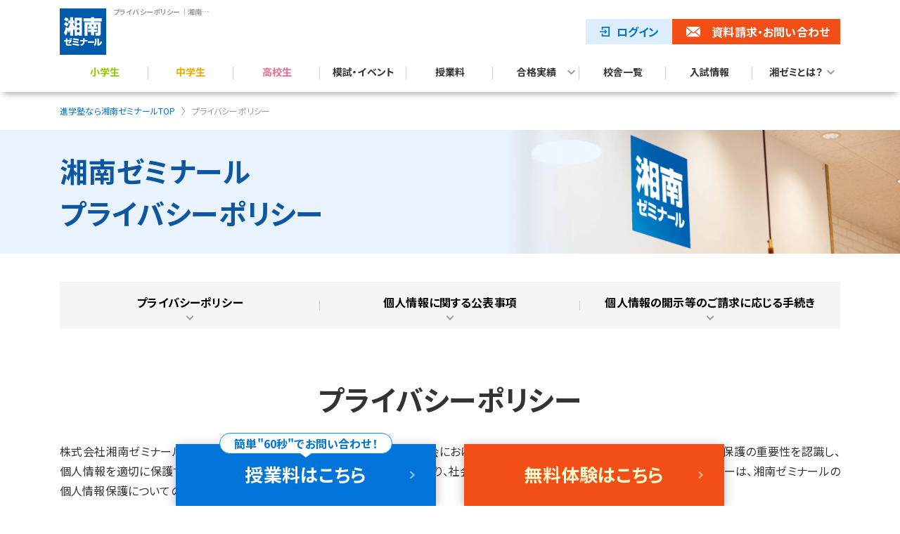

--- FILE ---
content_type: text/html; charset=UTF-8
request_url: https://www.shozemi.com/privacy/
body_size: 88318
content:
<!DOCTYPE html>
<html lang="ja">

<head>
  <meta charset="UTF-8">
  <!-- Google Tag Manager -->
<script>
  (function (w, d, s, l, i) {
    w[l] = w[l] || [];
    w[l].push({
      'gtm.start': new Date().getTime(),
      event: 'gtm.js'
    });
    var f = d.getElementsByTagName(s)[0],
      j = d.createElement(s),
      dl = l != 'dataLayer' ? '&l=' + l : '';
    j.async = true;
    j.src =
      'https://www.googletagmanager.com/gtm.js?id=' + i + dl;
    f.parentNode.insertBefore(j, f);
  })(window, document, 'script', 'dataLayer', 'GTM-5PW5JL');
</script>
<!-- End Google Tag Manager -->  <meta http-equiv="x-ua-compatible" content="ie=edge">
  <meta name="viewport" content="width=device-width, initial-scale=1">
  <meta name="format-detection" content="telephone=no">
    <title>プライバシーポリシー｜塾・学習塾・進学塾なら湘南ゼミナール</title>
<meta name='robots' content='max-image-preview:large' />
<meta name="description" content="湘南ゼミナール（湘ゼミ）のプライバシーポリシー・個人情報保護方針についてご案内しています。">
<link rel="canonical" href="https://www.shozemi.com/privacy/">
<!-- og -->
<meta property="og:title" content="プライバシーポリシー｜塾・学習塾・進学塾なら湘南ゼミナール">
<meta property="og:description" content="湘南ゼミナール（湘ゼミ）のプライバシーポリシー・個人情報保護方針についてご案内しています。">
<meta property="og:url" content="https://www.shozemi.com/privacy/">
<meta property="og:type" content="article">
<meta property="og:image" content="https://www.shozemi.com/cms/wp-content/themes/shozemi/assets/img/common/og.webp">
<meta property="og:site_name" content="湘南ゼミナール｜トップ校受験に強い進学塾">
<meta name="twitter:card" content="summary_large_image">
<meta name="twitter:site" content="@shozemi">
<!-- favicon -->
<link rel="shortcut icon" href="https://www.shozemi.com/cms/wp-content/themes/shozemi/assets/img/common/favicon.ico">

<style id='wp-img-auto-sizes-contain-inline-css' type='text/css'>
img:is([sizes=auto i],[sizes^="auto," i]){contain-intrinsic-size:3000px 1500px}
/*# sourceURL=wp-img-auto-sizes-contain-inline-css */
</style>
<link rel="stylesheet" href="https://www.shozemi.com/cms/wp-content/themes/shozemi/libs/gutenberg-custom/style.css">
<link rel="stylesheet" href="https://www.shozemi.com/cms/wp-content/plugins/contact-form-7/includes/css/styles.css?ver=6.0.2">
<link rel="stylesheet" href="https://www.shozemi.com/cms/wp-content/plugins/user-access-manager/assets/css/uamLoginForm.css?ver=2.2.22">
<link rel="stylesheet" href="https://www.shozemi.com/cms/wp-content/plugins/wpcf7-redirect/build/assets/frontend-script.css?ver=2c532d7e2be36f6af233">
<link rel="stylesheet" href="https://www.shozemi.com/cms/wp-content/themes/shozemi/assets/css/style.css?ver=1767764720">
<link rel="stylesheet" href="https://www.shozemi.com/cms/wp-content/plugins/cf7-conditional-fields/style.css?ver=2.5.6">
<script src="https://www.shozemi.com/cms/wp-includes/js/jquery/jquery.min.js?ver=3.7.1" defer></script>
<script src="https://www.shozemi.com/cms/wp-includes/js/jquery/jquery-migrate.min.js?ver=3.4.1" defer></script>
<script src="https://www.shozemi.com/cms/wp-content/themes/shozemi/assets/js/common/common.js?ver=1738922891" defer></script>
<script src="https://www.shozemi.com/cms/wp-content/themes/shozemi/assets/js/common/accordion.js?ver=1745821275" defer></script>
<!-- each CSS -->
<!-- /each CSS -->
<!-- each JavaScript -->
<!-- /each JavaScript -->
<!-- 構造化データマークアップ記述-1 全ぺージ -->
<script type="application/ld+json">
  {
    "@context": "https://schema.org/",
    "@type": "BreadcrumbList",
    "itemListElement": [{
      "@type": "ListItem",
      "position": 1,
      "name": "湘南ゼミナールTOP",
      "item": "https://www.shozemi.com/"
    }, {
      "@type": "ListItem",
      "position": 2,
      "name": "プライバシーポリシー",
      "item": "https://www.shozemi.com/privacy/"
    }]
  }
</script>

<link rel="preconnect" href="https://fonts.googleapis.com"><link rel="preconnect" href="https://fonts.gstatic.com" crossorigin><link 
        rel="stylesheet"
        href="https://fonts.googleapis.com/css2?family=Noto+Sans+JP:wght@400;700&display=swap"
        media="print"
        onload="this.media='all'">
    <noscript>
        <link rel="stylesheet" href="https://fonts.googleapis.com/css2?family=Noto+Sans+JP:wght@400;700&display=swap">
    </noscript>  <link rel="stylesheet" href="/cms/wp-content/themes/shozemi/assets/css/topschool.css?=250212">
  <script src="/cms/wp-content/themes/shozemi/assets/js/page/topSchool_accordion.js?v="></script>
</head>

<body class="privacy-policy wp-singular page-template-default page page-id-3 wp-theme-shozemi">


<!-- Google Tag Manager (noscript) -->
<noscript><iframe src="https://www.googletagmanager.com/ns.html?id=GTM-5PW5JL" height="0" width="0" style="display:none;visibility:hidden"></iframe></noscript>
<!-- End Google Tag Manager (noscript) --><header class="l-header">
  <!-- /.l-header__bg -->
  <div class="l-inner">
    <div class="p-header">
      <div class="p-header__logo">
        <a href="https://www.shozemi.com/">
          <div class="p-header__logo-image">
            <img src="https://www.shozemi.com/cms/wp-content/themes/shozemi/assets/img/common/logo.svg" alt="湘南ゼミナール" width="1792" height="1793">
          </div>
        </a>
        <h1 class="p-header__heading">プライバシーポリシー｜湘南ゼミナール</h1>
        <!-- /.p-header__heading -->
      </div>
      <div class="p-header__utility">
        <div class="p-header__login">
          <a href="https://www.shozemi.com/login/" target="_blank" rel="noopener" class="p-header__login-link">ログイン</a>
        </div>
        <div class="p-header__contact">
          <a href="https://www.shozemi.com/contact/" class="p-header__contact-link" target="_blank" rel="noopener">資料請求<span class="u-hidden-smview">・お問い合わせ</span></a>
        </div>
        <div class="p-header__school">
          <a href="https://www.shozemi.com//school/" class="p-header__school-link">校舎検索</a>
        </div>
        <div class="p-header-burger u-hidden-lgview" id="js-burgermenu">
          <a href="#">
            <span></span>
            <span></span>
            <span></span>
            メニュー</a>
        </div>
      </div>
    </div>
    <nav class="p-header-nav">

      <ul class="p-header-nav__list">

        <li class="p-header-nav__item js-menu-haschild-sp sp-only-menu">
          <a href="https://www.shozemi.com/lp/newyear/" class="p-header-nav__link p-header-nav__link--blue">新学年スタートキャンペーン受付中！</a>
          <ul class="p-header-nav__second-list p-header-nav__second-list--elementarty">
            <li><a href="https://www.shozemi.com/lp/newyear/elementary/" class="p-header-nav__second-link">小学生</a></li>
            <li><a href="https://www.shozemi.com/lp/newyear/junior/" class="p-header-nav__second-link">中学生</a></li>
            <li><a href="https://www.shozemi.com/lp/newyear/high/" class="p-header-nav__second-link">高校生</a></li>
          </ul>
        </li>

        <li class="p-header-nav__item js-menu-haschild-sp">
          <a href="https://www.shozemi.com/elementary/" class="p-header-nav__link p-header-nav__link--elementary">小学生</a>
          <ul class="p-header-nav__second-list p-header-nav__second-list--elementarty">
            <li><a href="https://www.shozemi.com/elementary/" class="p-header-nav__second-link">小学生トップ</a></li>
            <li><a href="https://www.shozemi.com/elementary/up/" class="p-header-nav__second-link">学力アップ／公立中進学準備</a></li>            
            <li><a href="https://www.shozemi.com/elementary/soukei/" class="p-header-nav__second-link">早慶附属高 受験指導</a></li>            
            <li><a href="https://www.shozemi.com/elementary/ikkan/" class="p-header-nav__second-link">公立中高一貫校 受検対策</a></li>
            <li><a href="https://www.shozemi.com/elementary/kobetsu/" class="p-header-nav__second-link">小学生の個別指導</a></li>
            <li><a href="https://www.shozemi.com/elementary/suiran/" class="p-header-nav__second-link">難関公立高校受験対策</a></li>            
            <li><a href="https://www.shozemi.com/elementary/english/eiken/" class="p-header-nav__second-link">小学生の英語力育成</a></li>
            <li><a href="https://www.shozemi.com/elementary/grimmschool/" class="p-header-nav__second-link">小学生の国語力育成</a></li>
            <li><a href="https://www.shozemi.com/elementary/math/" class="p-header-nav__second-link">小学生の算数力育成</a></li>
            <li><a href="https://www.shozemi.com/elementary/qureo/" class="p-header-nav__second-link">小学生のプログラミング力育成</a></li>
          </ul>
        </li>

        <li class="p-header-nav__item js-menu-haschild-sp">
          <a href="https://www.shozemi.com/junior/" class="p-header-nav__link p-header-nav__link--junior">中学生</a>
          <ul class="p-header-nav__second-list p-header-nav__second-list--junior">
            <li><a href="https://www.shozemi.com/junior/" class="p-header-nav__second-link">中学生トップ</a></li>
            <li><a href="https://www.shozemi.com/junior/suiran/" class="p-header-nav__second-link">横浜翠嵐・大宮 受験指導</a></li>
            <li><a href="https://www.shozemi.com/elementary/soukei/" class="p-header-nav__second-link">早慶附属高 受験指導</a></li>            
            <li><a href="https://www.shozemi.com/junior/nankan/" class="p-header-nav__second-link">難関国私立高 受験指導</a></li>            
            <li><a href="https://www.shozemi.com/junior/test/" class="p-header-nav__second-link">高校受験／定期テスト対策</a></li>
            <li><a href="https://www.shozemi.com/junior/kobetsu/" class="p-header-nav__second-link">中学生の個別指導</a></li>
          </ul>
        </li>

        <li class="p-header-nav__item js-menu-haschild-sp">
          <a href="https://www.shozemi.com/high/" class="p-header-nav__link p-header-nav__link--high">高校生</a>
          <ul class="p-header-nav__second-list p-header-nav__second-list--high">
            <li><a href="https://www.shozemi.com/high/" class="p-header-nav__second-link">高校生トップ</a></li>
            <li><a href="https://www.shozemi.com/high/test/" class="p-header-nav__second-link">一般入試対策／定期テスト対策</a></li>
            <li><a href="https://www.shozemi.com/high/ao/" class="p-header-nav__second-link">総合型選抜（AO）・推薦入試対策</a></li>
            <li><a href="https://www.shozemi.com/high/kobetsu/" class="p-header-nav__second-link">高校生の個別指導</a></li>
            <li><a href="https://www.manavis-s.com/?utm_source=shozemi&utm_medium=referral&utm_campaign=high" class="p-header-nav__second-link" target="_blank">映像授業 × 個別フォロー</a></li>
          </ul>
        </li>

        <li class="p-header-nav__item">
          <a href="https://www.shozemi.com/event/" class="p-header-nav__link p-header-nav__link--nochild p-header-nav__link--event">模試・イベント</a>
        </li>
        <li class="p-header-nav__item">
          <a href="https://www.shozemi.com/price/" class="p-header-nav__link p-header-nav__link--nochild p-header-nav__link--price">授業料</a>
        </li>
        <li class="p-header-nav__item js-menu-haschild-pc js-menu-haschild-sp">
          <a href="https://www.shozemi.com/results/" class="p-header-nav__link p-header-nav__link--haschild-pc p-header-nav__link--results">合格実績</a>
          <ul class="p-header-nav__second-list p-header-nav__second-list--results">
            <li><a href="https://www.shozemi.com/results/" class="p-header-nav__second-link">2026年度<br>高校入試合格速報</a></li>
            <li><a href="https://www.shozemi.com/results/daigaku/" class="p-header-nav__second-link">2026年度<br>大学入試合格速報</a></li>
            <li><a href="https://www.shozemi.com//results/year-2025/#highschool" class="p-header-nav__second-link">2025年度<br>高校入試合格実績</a></li>
            <li><a href="https://www.shozemi.com//results/year-2025/ikkan/" class="p-header-nav__second-link">2025年度<br>公立中高一貫校入試合格実績</a></li>
            <li><a href="https://www.shozemi.com//results/year-2025/daigaku/" class="p-header-nav__second-link">2025年度<br>大学入試合格実績</a></li> 
            <li><a href="https://www.shozemi.com/results/voice/" class="p-header-nav__second-link">合格体験記</a></li>
          </ul>
        </li>
        <li class="p-header-nav__item">
          <a href="https://www.shozemi.com/school/" class="p-header-nav__link p-header-nav__link--nochild p-header-nav__link--school">校舎一覧</a>
        </li>
        <li class="p-header-nav__item">
          <a href="https://www.shozemi.com/jyukenjoho/" class="p-header-nav__link p-header-nav__link--nochild p-header-nav__link--price">入試情報</a>
        </li>
        <li class="p-header-nav__item js-menu-haschild-pc js-menu-haschild-sp">
          <a class="p-header-nav__link p-header-nav__link--about p-header-nav__link--haschild-pc p-header-nav__link--default">湘ゼミとは？</a>
          <ul class="p-header-nav__second-list p-header-nav__second-list--about">
            <li><a href="https://www.shozemi.com/aboutus/philosophy/" class="p-header-nav__second-link">湘南ゼミナールの想い</a></li>
            <li><a href="https://www.shozemi.com/aboutus/curriculum/" class="p-header-nav__second-link">トップ校合格に強い理由</a></li>
            <li><a href="https://www.shozemi.com/aboutus/interview/" class="p-header-nav__second-link">生徒体験談</a></li>
            <li><a href="https://www.shozemi.com/aboutus/teacher/" class="p-header-nav__second-link">講師紹介</a></li>
          </ul>
        </li>
      </ul>
      <div class="p-header-utility u-hidden-lgview">
        <a href="https://www.shozemi.com/contact/" class="c-btn-request">資料請求・無料体験はこちら</a>
        <a href="https://www.shozemi.com/school/" class="c-btn-search">お近くの校舎を探す</a>
      </div>
      <div class="p-header-close u-hidden-lgview">
        <a href="#" class="c-btn-close">閉じる</a>
      </div>
    </nav>
  </div>
</header>
<div class="p-header-bg-opacity"></div>
  <main class="l-main">

    <div class="p-breadcrumb">
      <nav aria-label="パンくずリスト">
        <ol class="p-breadcrumb__list" itemprop="itemListElement" itemscope="" itemtype="http://schema.org/ListItem">
                    <li class="p-breadcrumb__item">
                                            <a href="https://www.shozemi.com/" class="p-breadcrumb__link" itemprop="item">
                            <span itemprop="name">進学塾なら湘南ゼミナールTOP</span>
                        </a>
                        <meta itemprop="position" content="1">
                              </li>
            
                    
                    <li class="p-breadcrumb__item">
                                            <!-- 最後の階層はリンクなし -->
                        <span>プライバシーポリシー</span>
                              </li>
            
                    
                  </ol>
      </nav>
    </div>
<script type="speculationrules">
{"prefetch":[{"source":"document","where":{"and":[{"href_matches":"/*"},{"not":{"href_matches":["/cms/wp-*.php","/cms/wp-admin/*","/cms/wp-content/uploads/*","/cms/wp-content/*","/cms/wp-content/plugins/*","/cms/wp-content/themes/shozemi/*","/*\\?(.+)"]}},{"not":{"selector_matches":"a[rel~=\"nofollow\"]"}},{"not":{"selector_matches":".no-prefetch, .no-prefetch a"}}]},"eagerness":"conservative"}]}
</script>
<script src="https://www.shozemi.com/cms/wp-includes/js/dist/hooks.min.js?ver=dd5603f07f9220ed27f1" defer></script>
<script src="https://www.shozemi.com/cms/wp-includes/js/dist/i18n.min.js?ver=c26c3dc7bed366793375" defer></script>
<script src="https://www.shozemi.com/cms/wp-content/plugins/contact-form-7/includes/swv/js/index.js?ver=6.0.2" defer></script>
<script src="https://www.shozemi.com/cms/wp-content/plugins/contact-form-7/includes/js/index.js?ver=6.0.2" defer></script>
<script type="text/javascript" id="wpcf7-redirect-script-js-extra">
/* <![CDATA[ */
var wpcf7r = {"ajax_url":"https://www.shozemi.com/cms/wp-admin/admin-ajax.php"};
//# sourceURL=wpcf7-redirect-script-js-extra
/* ]]> */
</script>
<script src="https://www.shozemi.com/cms/wp-content/plugins/wpcf7-redirect/build/assets/frontend-script.js?ver=2c532d7e2be36f6af233" defer></script>
<script type="text/javascript" id="wpcf7cf-scripts-js-extra">
/* <![CDATA[ */
var wpcf7cf_global_settings = {"ajaxurl":"https://www.shozemi.com/cms/wp-admin/admin-ajax.php"};
//# sourceURL=wpcf7cf-scripts-js-extra
/* ]]> */
</script>
<script src="https://www.shozemi.com/cms/wp-content/plugins/cf7-conditional-fields/js/scripts.js?ver=2.5.6" defer></script>
</body>
</html>

<!-- h1 -->
<div class="c-heading__lv1">
    <div class="c-heading__lv1-bg">
      <picture>
        <source media="(max-width: 767px)" srcset="/cms/wp-content/themes/shozemi/assets/img/common/heading-lv1-bg_sp.webp" width="750" height="300">
        <img fetchpriority="high" decoding="async" src="/cms/wp-content/themes/shozemi/assets/img/common/heading-lv1-bg.webp" alt="" width="1599" height="220">
      </picture>
    </div>
    <div class="c-heading__lv1-text-wrapper">
      <h1 class="c-heading__lv1-text">湘南ゼミナール<br>プライバシーポリシー</h1>
    </div>
  </div>
  
  <div class="l-inner">
    <ul class="p-page-anchor p-page-anchor--3">
      <li class="p-page-anchor__item"><a href="#privacypolicy" class="p-page-anchor__link">プライバシーポリシー</a></li>
      <li class="p-page-anchor__item"><a href="#public" class="p-page-anchor__link">個人情報に関する公表事項</a></li>
      <li class="p-page-anchor__item"><a href="#procedure" class="p-page-anchor__link">個人情報の開示等のご請求に応じる手続き</a></li>
    </ul>
    <h2 class="c-heading__lv2 u-text-align-center" id="privacypolicy">プライバシーポリシー</h2>
  
    <p>株式会社湘南ゼミナール（以下「湘南ゼミナール」といいます。）は、情報化社会における生徒や保護者、そして従業者それぞれの個人情報保護の重要性を認識し、個人情報を適切に保護することが将来をより良い社会にするための一環であり、社会的責務であると考えています。本プライバシーポリシーは、湘南ゼミナールの個人情報保護についての基本的な取り組みをご説明するものです。</p>
  
    <h3>1.個人情報の取得・利用・提供について</h3>
    <p>業務を通じて取り扱う個人情報、また従事する従業者の個人情報について適切に取得するとともに、事業活動を通じて定めた個人情報の利用目的の範囲で適切に個人情報を取り扱い、目的を超えた利用や本人の同意なく第三者への提供をいたしません。またその行動を確実にするための措置として定期的な従業者教育や内部監査等を行います。<br>当社への情報のご提供はすべて任意となっております。 ただし、依頼する情報をご提供いただけない場合は、正常なサービスをご提供できない場合があります。当社は、お客様がお取引を完了しておらず、情報の入力途中であった場合においても、当社のプライバシーポリシーに従い、当社の予約フォームに入力されたお客様の情報を取得し、利用する場合があります。
    </p>
  
    <h3>2.法令等の遵守について</h3>
    <p>個人情報を取り扱う上で、個人情報保護法をはじめとする法令等を遵守します。</p>
  
    <h3>3.個人情報保護のための安全対策の実施について</h3>
    <p>個人情報を安全且つ適切に取り扱うことを確実にするため、個人情報保護管理者を中心とする管理体制を組織し、また従業者一人ひとりへの教育を通じて、個人情報の滅失、破壊、改ざん、毀損、漏えい等の予防に努めます。また、従業員に対する教育や内部監査等を通じて、不適切な取り扱いの早期の検出を図り、問題を発見した場合はその原因を究明し是正するとともに、再発防止に努めます。<br>また、個人情報の漏えいなどの危険を避けるため、合理的な技術上の防止策を講じます。</p>
  
    <h3>4.利用者の閲覧情報等の活用について</h3>
    <p>弊社は、弊社事業におけるサービスの品質向上及び弊社運営にかかるウェブサイトの動作、構成、コンテンツの改善を図ると共に、お客様の需要や関心に的確に対応しつつ弊社の運営するウェブサイトの利便性を高めるため、お客様による弊社のウェブサイト閲覧及び利用状況に関する情報（以下「閲覧情報等」といいます。）を取得・利用しています。そして、弊社は、閲覧情報等の解析のため、外部事業者により提供される各種サービスを活用しておりますので、詳細は「<a href="https://sprix.jp/information_utilization/" target="_blank" rel="noopener">利用者の閲覧情報等の活用について</a>」をご確認ください。<br>なお、これら外部事業者を通じて利用する閲覧情報等には、個人を特定する情報は含まれておりません。またこれら外部事業者による閲覧情報等の利用を拒否される場合には、「<a href="https://sprix.jp/information_utilization/" target="_blank" rel="noopener">利用者の閲覧情報等の活用について</a>」に記載されている各事業者ごとにオプトアウトの手続を行ってください。</p>
  
    <h3>5.個人情報の取り扱いに関する苦情及び相談</h3>
    <p>個人情報の取り扱いに関する苦情、相談等に対して、受付窓口として「個人情報保護相談窓口」を設置し、本人の意思の尊重のもと遅滞なく、迅速な対応を行います。</p>
  
    <h3>6.管理体制の継続的改善</h3>
    <p>当社の経営環境、社会情勢の変化や情報技術の進歩等に対応した個人情報保護を実現するため、柔軟に管理体制を見直し、継続的な取り組みのレベルアップ、改善に努めます。</p>
    <p class="u-text-align-right">株式会社湘南ゼミナール<br>管理管掌取締役　増栄達憲</p>
    <div class="p-bordered-box">
      <div class="p-bordered-box__heading">プライバシーポリシー、または当社が取り扱う個人情報についてのお問い合わせは下記にて承ります。</div>
      <p>【個人情報保護相談窓口】</p>
      <p>Eメール：privacy-sec@shozemi.com</p>
    </div>
    <h2 class="c-heading__lv2 u-text-align-center" id="public">個人情報に関する公表事項</h2>
    <h3>当社が保有する個人情報の利用目的について</h3>
    <p>本人もしくは取引先等を通じて当社が取得する個人情報の利用目的は下表になります。利用目的の通知を希望の方は下表をはじめに確認してください。</p>
    <table>
      <tbody>
        <tr>
          <th>保有する個人情報</th>
          <th>利用目的の範囲</th>
        </tr>
        <tr>
          <td>学習指導に関する個人情報</td>
          <td>通信簿等の内容、定期試験成績、塾内テスト・模擬試験の結果、出席状況、学習進捗状況、各種アンケート等の情報は、生徒に対する学習指導に利用します。</td>
        </tr>
        <tr>
          <td>進路指導に関する個人情報</td>
          <td>通信簿等の内容、定期試験成績、塾内テスト・模擬試験の結果、各種アンケート等の情報は進路指導に利用します。</td>
        </tr>
        <tr>
          <td>生徒指導に関する個人情報</td>
          <td>通信簿等の内容、定期試験成績、塾内テスト・模擬試験の結果、出席状況、各種アンケートの情報等は、生徒指導に利用します。</td>
        </tr>
        <tr>
          <td>教材・指導方法の改善に関する個人情報</td>
          <td>各種申込書・申請書の情報、各種アンケートの情報、通信簿等の内容、定期試験・塾内テスト・模擬試験の成績、写真・映像・音声の情報等は、教材・指導方法の改善に向けた調査、研究のために利用します。</td>
        </tr>
        <tr>
          <td>募集活動に関する個人情報</td>
          <td>各種検定・入試の合否結果及び合格者名、定期試験成績及び成績推移の情報、各種アンケートの情報等は、生徒募集広告等で利用します。</td>
        </tr>
        <tr>
          <td>安全管理に関する個人情報</td>
          <td>各種申込書・申請書の情報、入退室状況通知サービス登録情報、映像等は、安全管理、緊急時の連絡に利用します。</td>
        </tr>
        <tr>
          <td>事務業務に関する個人情報</td>
          <td>各種申込書・申請書の情報、授業料等の引落に関する書面の情報、入退室状況通知サービス登録情報、通信簿等の内容、定期試験成績、塾内テスト・模擬試験結果、出席状況、各種アンケートの情報、各種納入金の納入状況の情報等は、授業料請求、各種連絡、各種設定、生徒管理、奨学金支給判定等の事務業務に利用します。</td>
        </tr>
        <tr>
          <td>情報提供等に関する個人情報</td>
          <td>各種申込書・申請書の情報、入退室状況通知サービス登録情報等は、模擬試験結果、受験情報、その他当社からの各種ご案内のご連絡・ダイレクトメール等、アンケート送付等の情報提供等で利用します。</td>
        </tr>
        <tr>
          <td>映像配信等に関する個人情報</td>
          <td>映像・音声等は、ネットワーク通信を利用した映像配信、各種研修・イベント・社内／社外広報（メディア取材対応を含む）等における映像資料に利用します。</td>
        </tr>
        <tr>
          <td>入退室状況通知サービスに関する個人情報</td>
          <td>入退室状況通知サービスにかかわる情報は、各種入退室状況通知サービスの規定に従って利用します。</td>
        </tr>
        <tr>
          <td>模試分析等の受託業務により取得する個人情報</td>
          <td>委託元組織との委託契約の遂行のため。</td>
        </tr>
        <tr>
          <td>フランチャイズ店舗において取得する個人情報</td>
          <td>フランチャイズ店舗にて、本人が同意を頂いた個人情報の利用目的（学習指導、進路指導等を含む会員管理）の遂行のため。</td>
        </tr>
      </tbody>
    </table>
    <h2 class="c-heading__lv2 u-text-align-center" id="procedure">個人情報の開示等のご請求に関する手続き</h2>
    <p>利用目的の通知、個人情報の開示等のご請求は、本人または適切な授権を受けた代理人の方に限りすることができます。当社は、本人または適切な授権を受けた代理人の方から個人情報保護法その他の法令の規定に基づく個人情報の開示、訂正、利用停止、消去等の要求をいただいた場合は、当該の法令の定めに従い対応させていただきます。</p>
    <p>請求者が本人または代理人であることの確認のため、はじめに下記の当社専用窓口（個人情報保護相談窓口）まで個人情報の開示等の希望を申し出ください。当社所定の「個人情報お問い合わせ申請書」を送付します。</p>
    <p>必要事項をご記入の上、同書に記載の本人確認資料と作業実費（利用目的の通知と個人情報の開示を希望の場合のみです）として300円分の切手を同封の上、再度、当社窓口まで郵送ください（公的証明書を本人確認資料とされる場合には、氏名や住所など本人が確認できる部分以外は、黒く塗りつぶしてください）。「個人情報お問い合わせ申請書」の記載に不備があった場合または本人であることを確認できない場合は、その旨ご連絡いたします。なお、到着から速やかに対応させていただきますが、郵送に日数を要することがありますので、ご了承ください。</p>
    <div class="p-bordered-box">
      <div class="p-bordered-box__heading">開示対象個人情報の申し出先</div>
      <p>株式会社湘南ゼミナール 個人情報保護相談窓口<br>住所：〒150-6222 東京都渋谷区桜丘町１−１ 渋谷サクラステージSHIBUYAタワー 22F　管理部</p>
      <p>Eメール：privacy-sec@shozemi.com</p>
    </div>
  </div>
<!-- 無料体験 受付中！ -->
<section class="p-contact-block p-contact-block--mt contact-block-contents">
  <div class="l-inner">
    <h2 class="p-contact-block__heading"><span>無料体験 受付中！</span></h2>
    <div class="p-contact-block__inner">
            <a href="/location/" class="c-btn-search">現在地近くの校舎を探す</a>
      <a href="https://www.shozemi.com/contact/" class="c-btn-request">資料請求・無料体験はこちら</a>
          </div>
  </div>
</section>

<!-- 湘南ゼミナールを探す -->
<section class="p-search-contents" id="search">
  <div class="l-inner">
    <h2 class="p-search-contents__heading u-text-align-center">
      <span class="p-search-contents__heading--sm">お近くの</span>
      湘南ゼミナールを探す
    </h2>
        <div class="p-search" id="kanagawa">
      <div class="p-search__prefecture js-accordion">神奈川県</div>
        <div class="p-search__city-wrapper js-accordion--target">
        <div class="p-search__city js-accordion">横浜市</div>
<div class="p-search__ward-wrapper js-accordion--target">
  <ul class="p-search__ward-anchor">
        <li class="p-search__ward-anchor-item"><a href="#1141178">青葉区</a></li>
        <li class="p-search__ward-anchor-item"><a href="#1141127">旭区</a></li>
        <li class="p-search__ward-anchor-item"><a href="#1141160">泉区</a></li>
        <li class="p-search__ward-anchor-item"><a href="#1141071">磯子区</a></li>
        <li class="p-search__ward-anchor-item"><a href="#1141020">神奈川区</a></li>
        <li class="p-search__ward-anchor-item"><a href="#1141089">金沢区</a></li>
        <li class="p-search__ward-anchor-item"><a href="#1141119">港南区</a></li>
        <li class="p-search__ward-anchor-item"><a href="#1141097">港北区</a></li>
        <li class="p-search__ward-anchor-item"><a href="#1141151">栄区</a></li>
        <li class="p-search__ward-anchor-item"><a href="#1141143">瀬谷区</a></li>
        <li class="p-search__ward-anchor-item"><a href="#1141186">都筑区</a></li>
        <li class="p-search__ward-anchor-item"><a href="#1141011">鶴見区</a></li>
        <li class="p-search__ward-anchor-item"><a href="#1141101">戸塚区</a></li>
        <li class="p-search__ward-anchor-item"><a href="#1141046">中区</a></li>
        <li class="p-search__ward-anchor-item"><a href="#1141062">保土ケ谷区</a></li>
        <li class="p-search__ward-anchor-item"><a href="#1141135">緑区</a></li>
        <li class="p-search__ward-anchor-item"><a href="#1141054">南区</a></li>
      </ul>
  <div class="p-search__classroom-wrap">
    <dl class="p-search__classroom">
  <dt class="p-search__classroom-dt" id="1141178">青葉区</dt>
  <dd class="p-search__classroom-dd">
    <ul class="p-search__classroom-list">
            <li class="p-search__classroom-item"><a href="https://www.shozemi.com/school/kanagawa/141178/azamino/">あざみ野校</a></li>
            <li class="p-search__classroom-item"><a href="https://www.shozemi.com/school/kanagawa/141178/ichigao/">市ヶ尾校</a></li>
            <li class="p-search__classroom-item"><a href="https://www.shozemi.com/school/kanagawa/141178/sakuradai/">桜台校</a></li>
            <li class="p-search__classroom-item"><a href="https://www.shozemi.com/school/kanagawa/141178/tamaplaza/">たまプラーザ校</a></li>
            <li class="p-search__classroom-item"><a href="https://www.shozemi.com/school/kanagawa/141178/fujigaoka/">藤が丘校</a></li>
            <li class="p-search__classroom-item"><a href="https://www.shozemi.com/school/kanagawa/141178/aobadai/">青葉台校</a></li>
          </ul>
  </dd>
</dl><dl class="p-search__classroom">
  <dt class="p-search__classroom-dt" id="1141127">旭区</dt>
  <dd class="p-search__classroom-dd">
    <ul class="p-search__classroom-list">
            <li class="p-search__classroom-item"><a href="https://www.shozemi.com/school/kanagawa/141127/kibogaoka/">希望ヶ丘校</a></li>
            <li class="p-search__classroom-item"><a href="https://www.shozemi.com/school/kanagawa/141127/tsurugamineshirane/">鶴ヶ峰白根校</a></li>
            <li class="p-search__classroom-item"><a href="https://www.shozemi.com/school/kanagawa/141127/tsurugamine/">鶴ヶ峰校</a></li>
            <li class="p-search__classroom-item"><a href="https://www.shozemi.com/school/kanagawa/141127/futamatagawa/">二俣川校</a></li>
            <li class="p-search__classroom-item"><a href="https://www.shozemi.com/school/kanagawa/141127/ichizawa/">市沢校</a></li>
            <li class="p-search__classroom-item"><a href="https://www.shozemi.com/school/kanagawa/141127/makigahara/">万騎が原校</a></li>
          </ul>
  </dd>
</dl><dl class="p-search__classroom">
  <dt class="p-search__classroom-dt" id="1141160">泉区</dt>
  <dd class="p-search__classroom-dd">
    <ul class="p-search__classroom-list">
            <li class="p-search__classroom-item"><a href="https://www.shozemi.com/school/kanagawa/141160/nakata/">中田校</a></li>
            <li class="p-search__classroom-item"><a href="https://www.shozemi.com/school/kanagawa/141160/ryoke/">領家校</a></li>
            <li class="p-search__classroom-item"><a href="https://www.shozemi.com/school/kanagawa/141160/tateba/">立場校</a></li>
          </ul>
  </dd>
</dl><dl class="p-search__classroom">
  <dt class="p-search__classroom-dt" id="1141071">磯子区</dt>
  <dd class="p-search__classroom-dd">
    <ul class="p-search__classroom-list">
            <li class="p-search__classroom-item"><a href="https://www.shozemi.com/school/kanagawa/141071/okamura/">岡村校</a></li>
            <li class="p-search__classroom-item"><a href="https://www.shozemi.com/school/kanagawa/141071/sugita/">杉田校</a></li>
          </ul>
  </dd>
</dl><dl class="p-search__classroom">
  <dt class="p-search__classroom-dt" id="1141020">神奈川区</dt>
  <dd class="p-search__classroom-dd">
    <ul class="p-search__classroom-list">
            <li class="p-search__classroom-item"><a href="https://www.shozemi.com/school/kanagawa/141020/oguchi/">大口校</a></li>
            <li class="p-search__classroom-item"><a href="https://www.shozemi.com/school/kanagawa/141020/oguchi-nishi/">大口西校</a></li>
            <li class="p-search__classroom-item"><a href="https://www.shozemi.com/school/kanagawa/141020/oguchi-higashi/">大口東校</a></li>
            <li class="p-search__classroom-item"><a href="https://www.shozemi.com/school/kanagawa/141020/kandaiji/">神大寺校</a></li>
            <li class="p-search__classroom-item"><a href="https://www.shozemi.com/school/kanagawa/141020/mitsuzawa/">三ツ沢校</a></li>
            <li class="p-search__classroom-item"><a href="https://www.shozemi.com/school/kanagawa/141020/yokohama/">横浜校</a></li>
          </ul>
  </dd>
</dl><dl class="p-search__classroom">
  <dt class="p-search__classroom-dt" id="1141089">金沢区</dt>
  <dd class="p-search__classroom-dd">
    <ul class="p-search__classroom-list">
            <li class="p-search__classroom-item"><a href="https://www.shozemi.com/school/kanagawa/141089/kanazawabunko/">金沢文庫校</a></li>
            <li class="p-search__classroom-item"><a href="https://www.shozemi.com/school/kanagawa/141089/kanazawabunko-nishi/">金沢文庫西校</a></li>
            <li class="p-search__classroom-item"><a href="https://www.shozemi.com/school/kanagawa/141089/tomioka/">富岡校</a></li>
            <li class="p-search__classroom-item"><a href="https://www.shozemi.com/school/kanagawa/141089/nokendai/">能見台校</a></li>
            <li class="p-search__classroom-item"><a href="https://www.shozemi.com/school/kanagawa/141089/mutsuura/">六浦校</a></li>
            <li class="p-search__classroom-item"><a href="https://www.shozemi.com/school/kanagawa/141089/kanazawabunko-higashi/">金沢文庫東校</a></li>
          </ul>
  </dd>
</dl><dl class="p-search__classroom">
  <dt class="p-search__classroom-dt" id="1141119">港南区</dt>
  <dd class="p-search__classroom-dd">
    <ul class="p-search__classroom-list">
            <li class="p-search__classroom-item"><a href="https://www.shozemi.com/school/kanagawa/141119/kaminagaya/">上永谷校</a></li>
            <li class="p-search__classroom-item"><a href="https://www.shozemi.com/school/kanagawa/141119/konandai/">港南台校</a></li>
            <li class="p-search__classroom-item"><a href="https://www.shozemi.com/school/kanagawa/141119/konanchuo/">港南中央校</a></li>
            <li class="p-search__classroom-item"><a href="https://www.shozemi.com/school/kanagawa/141119/serigaya/">芹が谷校</a></li>
            <li class="p-search__classroom-item"><a href="https://www.shozemi.com/school/kanagawa/141119/kamiooka/">上大岡校</a></li>
          </ul>
  </dd>
</dl><dl class="p-search__classroom">
  <dt class="p-search__classroom-dt" id="1141097">港北区</dt>
  <dd class="p-search__classroom-dd">
    <ul class="p-search__classroom-list">
            <li class="p-search__classroom-item"><a href="https://www.shozemi.com/school/kanagawa/141097/kikuna/">菊名校</a></li>
            <li class="p-search__classroom-item"><a href="https://www.shozemi.com/school/kanagawa/141097/tsunashima/">綱島校</a></li>
            <li class="p-search__classroom-item"><a href="https://www.shozemi.com/school/kanagawa/141097/hiyoshi/">日吉校</a></li>
            <li class="p-search__classroom-item"><a href="https://www.shozemi.com/school/kanagawa/141097/okurayama/">大倉山校</a></li>
          </ul>
  </dd>
</dl><dl class="p-search__classroom">
  <dt class="p-search__classroom-dt" id="1141151">栄区</dt>
  <dd class="p-search__classroom-dd">
    <ul class="p-search__classroom-list">
            <li class="p-search__classroom-item"><a href="https://www.shozemi.com/school/kanagawa/141151/hongodai/">本郷台校</a></li>
            <li class="p-search__classroom-item"><a href="https://www.shozemi.com/school/kanagawa/141151/katsuradai/">桂台校</a></li>
          </ul>
  </dd>
</dl><dl class="p-search__classroom">
  <dt class="p-search__classroom-dt" id="1141143">瀬谷区</dt>
  <dd class="p-search__classroom-dd">
    <ul class="p-search__classroom-list">
            <li class="p-search__classroom-item"><a href="https://www.shozemi.com/school/kanagawa/141143/seya/">瀬谷校</a></li>
            <li class="p-search__classroom-item"><a href="https://www.shozemi.com/school/kanagawa/141143/mitsukyo/">三ツ境校</a></li>
          </ul>
  </dd>
</dl><dl class="p-search__classroom">
  <dt class="p-search__classroom-dt" id="1141186">都筑区</dt>
  <dd class="p-search__classroom-dd">
    <ul class="p-search__classroom-list">
            <li class="p-search__classroom-item"><a href="https://www.shozemi.com/school/kanagawa/141186/eda-minami/">荏田南校</a></li>
            <li class="p-search__classroom-item"><a href="https://www.shozemi.com/school/kanagawa/141186/kitayamata/">北山田校</a></li>
            <li class="p-search__classroom-item"><a href="https://www.shozemi.com/school/kanagawa/141186/kitayamataekimae/">北山田駅前校</a></li>
            <li class="p-search__classroom-item"><a href="https://www.shozemi.com/school/kanagawa/141186/centerminami/">センター南校</a></li>
            <li class="p-search__classroom-item"><a href="https://www.shozemi.com/school/kanagawa/141186/tsuzukifureainooka/">都筑ふれあいの丘校</a></li>
            <li class="p-search__classroom-item"><a href="https://www.shozemi.com/school/kanagawa/141186/nakagawa/">中川校</a></li>
            <li class="p-search__classroom-item"><a href="https://www.shozemi.com/school/kanagawa/141186/nakamachidai/">仲町台校</a></li>
          </ul>
  </dd>
</dl><dl class="p-search__classroom">
  <dt class="p-search__classroom-dt" id="1141011">鶴見区</dt>
  <dd class="p-search__classroom-dd">
    <ul class="p-search__classroom-list">
            <li class="p-search__classroom-item"><a href="https://www.shozemi.com/school/kanagawa/141011/kitaterao/">北寺尾校</a></li>
            <li class="p-search__classroom-item"><a href="https://www.shozemi.com/school/kanagawa/141011/tsurumi/">鶴見校</a></li>
            <li class="p-search__classroom-item"><a href="https://www.shozemi.com/school/kanagawa/141011/kamisueyoshi/">上末吉校</a></li>
          </ul>
  </dd>
</dl><dl class="p-search__classroom">
  <dt class="p-search__classroom-dt" id="1141101">戸塚区</dt>
  <dd class="p-search__classroom-dd">
    <ul class="p-search__classroom-list">
            <li class="p-search__classroom-item"><a href="https://www.shozemi.com/school/kanagawa/141101/totsuka-higashiguchi/">戸塚東口校</a></li>
            <li class="p-search__classroom-item"><a href="https://www.shozemi.com/school/kanagawa/141101/totsuka-nishiguchi/">戸塚西口校</a></li>
            <li class="p-search__classroom-item"><a href="https://www.shozemi.com/school/kanagawa/141101/harajuku/">原宿校</a></li>
            <li class="p-search__classroom-item"><a href="https://www.shozemi.com/school/kanagawa/141101/higashitotsuka/">東戸塚校</a></li>
            <li class="p-search__classroom-item"><a href="https://www.shozemi.com/school/kanagawa/141101/kawakami/">川上校</a></li>
          </ul>
  </dd>
</dl><dl class="p-search__classroom">
  <dt class="p-search__classroom-dt" id="1141046">中区</dt>
  <dd class="p-search__classroom-dd">
    <ul class="p-search__classroom-list">
            <li class="p-search__classroom-item"><a href="https://www.shozemi.com/school/kanagawa/141046/honmoku/">本牧校</a></li>
          </ul>
  </dd>
</dl><dl class="p-search__classroom">
  <dt class="p-search__classroom-dt" id="1141062">保土ケ谷区</dt>
  <dd class="p-search__classroom-dd">
    <ul class="p-search__classroom-list">
            <li class="p-search__classroom-item"><a href="https://www.shozemi.com/school/kanagawa/141062/hoshikawa/">星川校</a></li>
            <li class="p-search__classroom-item"><a href="https://www.shozemi.com/school/kanagawa/141062/hodogaya/">保土ケ谷校</a></li>
            <li class="p-search__classroom-item"><a href="https://www.shozemi.com/school/kanagawa/141062/wadamachi/">和田町校</a></li>
            <li class="p-search__classroom-item"><a href="https://www.shozemi.com/school/kanagawa/141062/nishiya/">西谷校</a></li>
          </ul>
  </dd>
</dl><dl class="p-search__classroom">
  <dt class="p-search__classroom-dt" id="1141135">緑区</dt>
  <dd class="p-search__classroom-dd">
    <ul class="p-search__classroom-list">
            <li class="p-search__classroom-item"><a href="https://www.shozemi.com/school/kanagawa/141135/tokaichiba/">十日市場校</a></li>
            <li class="p-search__classroom-item"><a href="https://www.shozemi.com/school/kanagawa/141135/nakayama/">中山校</a></li>
            <li class="p-search__classroom-item"><a href="https://www.shozemi.com/school/kanagawa/141135/kamoi/">鴨居校</a></li>
          </ul>
  </dd>
</dl><dl class="p-search__classroom">
  <dt class="p-search__classroom-dt" id="1141054">南区</dt>
  <dd class="p-search__classroom-dd">
    <ul class="p-search__classroom-list">
            <li class="p-search__classroom-item"><a href="https://www.shozemi.com/school/kanagawa/141054/idogaya/">井土ヶ谷校</a></li>
            <li class="p-search__classroom-item"><a href="https://www.shozemi.com/school/kanagawa/141054/maita/">蒔田校</a></li>
            <li class="p-search__classroom-item"><a href="https://www.shozemi.com/school/kanagawa/141054/mutsukawa/">六ツ川校</a></li>
          </ul>
  </dd>
</dl>  </div>
</div><div class="p-search__city js-accordion">川崎市</div>
<div class="p-search__ward-wrapper js-accordion--target">
  <ul class="p-search__ward-anchor">
        <li class="p-search__ward-anchor-item"><a href="#1141372">麻生区</a></li>
        <li class="p-search__ward-anchor-item"><a href="#1141313">川崎区</a></li>
        <li class="p-search__ward-anchor-item"><a href="#1141321">幸区</a></li>
        <li class="p-search__ward-anchor-item"><a href="#1141348">高津区</a></li>
        <li class="p-search__ward-anchor-item"><a href="#1141356">多摩区</a></li>
        <li class="p-search__ward-anchor-item"><a href="#1141330">中原区</a></li>
        <li class="p-search__ward-anchor-item"><a href="#1141364">宮前区</a></li>
      </ul>
  <div class="p-search__classroom-wrap">
    <dl class="p-search__classroom">
  <dt class="p-search__classroom-dt" id="1141372">麻生区</dt>
  <dd class="p-search__classroom-dd">
    <ul class="p-search__classroom-list">
            <li class="p-search__classroom-item"><a href="https://www.shozemi.com/school/kanagawa/141372/shinyurigaoka/">新百合ヶ丘校</a></li>
          </ul>
  </dd>
</dl><dl class="p-search__classroom">
  <dt class="p-search__classroom-dt" id="1141313">川崎区</dt>
  <dd class="p-search__classroom-dd">
    <ul class="p-search__classroom-list">
            <li class="p-search__classroom-item"><a href="https://www.shozemi.com/school/kanagawa/141313/kawasakidaishi/">川崎大師校</a></li>
            <li class="p-search__classroom-item"><a href="https://www.shozemi.com/school/kanagawa/141313/kawasakiodasakae/">川崎小田栄校</a></li>
          </ul>
  </dd>
</dl><dl class="p-search__classroom">
  <dt class="p-search__classroom-dt" id="1141321">幸区</dt>
  <dd class="p-search__classroom-dd">
    <ul class="p-search__classroom-list">
            <li class="p-search__classroom-item"><a href="https://www.shozemi.com/school/kanagawa/141321/kawasaki/">川崎校</a></li>
            <li class="p-search__classroom-item"><a href="https://www.shozemi.com/school/kanagawa/141321/tsukagoshi/">塚越校</a></li>
            <li class="p-search__classroom-item"><a href="https://www.shozemi.com/school/kanagawa/141321/minamikase/">南加瀬校</a></li>
            <li class="p-search__classroom-item"><a href="https://www.shozemi.com/school/kanagawa/141321/kashimada/">鹿島田校</a></li>
          </ul>
  </dd>
</dl><dl class="p-search__classroom">
  <dt class="p-search__classroom-dt" id="1141348">高津区</dt>
  <dd class="p-search__classroom-dd">
    <ul class="p-search__classroom-list">
            <li class="p-search__classroom-item"><a href="https://www.shozemi.com/school/kanagawa/141348/mizonokuchi/">溝の口校</a></li>
            <li class="p-search__classroom-item"><a href="https://www.shozemi.com/school/kanagawa/141348/shibokuchi/">子母口校</a></li>
          </ul>
  </dd>
</dl><dl class="p-search__classroom">
  <dt class="p-search__classroom-dt" id="1141356">多摩区</dt>
  <dd class="p-search__classroom-dd">
    <ul class="p-search__classroom-list">
            <li class="p-search__classroom-item"><a href="https://www.shozemi.com/school/kanagawa/141356/mukogaokayuen/">向ヶ丘遊園校</a></li>
          </ul>
  </dd>
</dl><dl class="p-search__classroom">
  <dt class="p-search__classroom-dt" id="1141330">中原区</dt>
  <dd class="p-search__classroom-dd">
    <ul class="p-search__classroom-list">
            <li class="p-search__classroom-item"><a href="https://www.shozemi.com/school/kanagawa/141330/musashishinjo/">武蔵新城校</a></li>
            <li class="p-search__classroom-item"><a href="https://www.shozemi.com/school/kanagawa/141330/musashinakahara/">武蔵中原校</a></li>
            <li class="p-search__classroom-item"><a href="https://www.shozemi.com/school/kanagawa/141330/motosumiyoshi/">元住吉校</a></li>
            <li class="p-search__classroom-item"><a href="https://www.shozemi.com/school/kanagawa/141330/musashikosugi/">武蔵小杉校</a></li>
          </ul>
  </dd>
</dl><dl class="p-search__classroom">
  <dt class="p-search__classroom-dt" id="1141364">宮前区</dt>
  <dd class="p-search__classroom-dd">
    <ul class="p-search__classroom-list">
            <li class="p-search__classroom-item"><a href="https://www.shozemi.com/school/kanagawa/141364/saginuma/">鷺沼校</a></li>
            <li class="p-search__classroom-item"><a href="https://www.shozemi.com/school/kanagawa/141364/shibokuhoncho/">神木本町校</a></li>
            <li class="p-search__classroom-item"><a href="https://www.shozemi.com/school/kanagawa/141364/miyazakidai/">宮崎台校</a></li>
            <li class="p-search__classroom-item"><a href="https://www.shozemi.com/school/kanagawa/141364/miyamaedaira/">宮前平校</a></li>
          </ul>
  </dd>
</dl>  </div>
</div><div class="p-search__city js-accordion">横浜市・川崎市以外</div>
<div class="p-search__ward-wrapper js-accordion--target">
  <ul class="p-search__ward-anchor">
        <li class="p-search__ward-anchor-item"><a href="#1142182">綾瀬市</a></li>
        <li class="p-search__ward-anchor-item"><a href="#1142158">海老名市</a></li>
        <li class="p-search__ward-anchor-item"><a href="#1142042">鎌倉市</a></li>
        <li class="p-search__ward-anchor-item"><a href="#1141500">相模原市</a></li>
        <li class="p-search__ward-anchor-item"><a href="#1142166">座間市</a></li>
        <li class="p-search__ward-anchor-item"><a href="#1142077">茅ヶ崎市</a></li>
        <li class="p-search__ward-anchor-item"><a href="#1142034">平塚市</a></li>
        <li class="p-search__ward-anchor-item"><a href="#1142051">藤沢市</a></li>
        <li class="p-search__ward-anchor-item"><a href="#1142131">大和市</a></li>
        <li class="p-search__ward-anchor-item"><a href="#1142018">横須賀市</a></li>
      </ul>
  <div class="p-search__classroom-wrap">
    <dl class="p-search__classroom">
  <dt class="p-search__classroom-dt" id="1142182">綾瀬市</dt>
  <dd class="p-search__classroom-dd">
    <ul class="p-search__classroom-list">
            <li class="p-search__classroom-item"><a href="https://www.shozemi.com/school/kanagawa/142182/ayasekita/">綾瀬北校</a></li>
          </ul>
  </dd>
</dl><dl class="p-search__classroom">
  <dt class="p-search__classroom-dt" id="1142158">海老名市</dt>
  <dd class="p-search__classroom-dd">
    <ul class="p-search__classroom-list">
            <li class="p-search__classroom-item"><a href="https://www.shozemi.com/school/kanagawa/142158/ebina/">海老名校</a></li>
          </ul>
  </dd>
</dl><dl class="p-search__classroom">
  <dt class="p-search__classroom-dt" id="1142042">鎌倉市</dt>
  <dd class="p-search__classroom-dd">
    <ul class="p-search__classroom-list">
            <li class="p-search__classroom-item"><a href="https://www.shozemi.com/school/kanagawa/142042/ofuna/">大船校</a></li>
          </ul>
  </dd>
</dl><dl class="p-search__classroom">
  <dt class="p-search__classroom-dt" id="1141500">相模原市</dt>
  <dd class="p-search__classroom-dd">
    <ul class="p-search__classroom-list">
            <li class="p-search__classroom-item"><a href="https://www.shozemi.com/school/kanagawa/141500/sagamihara-minami/">相模原南校</a></li>
            <li class="p-search__classroom-item"><a href="https://www.shozemi.com/school/kanagawa/141500/hosigaoka/">星が丘校</a></li>
            <li class="p-search__classroom-item"><a href="https://www.shozemi.com/school/kanagawa/141500/yokoyama/">横山校</a></li>
            <li class="p-search__classroom-item"><a href="https://www.shozemi.com/school/kanagawa/141500/sagamiono/">相模大野校</a></li>
          </ul>
  </dd>
</dl><dl class="p-search__classroom">
  <dt class="p-search__classroom-dt" id="1142166">座間市</dt>
  <dd class="p-search__classroom-dd">
    <ul class="p-search__classroom-list">
            <li class="p-search__classroom-item"><a href="https://www.shozemi.com/school/kanagawa/142166/sobudai/">相武台校</a></li>
          </ul>
  </dd>
</dl><dl class="p-search__classroom">
  <dt class="p-search__classroom-dt" id="1142077">茅ヶ崎市</dt>
  <dd class="p-search__classroom-dd">
    <ul class="p-search__classroom-list">
            <li class="p-search__classroom-item"><a href="https://www.shozemi.com/school/kanagawa/142077/chigasakitakata/">茅ヶ崎高田校</a></li>
            <li class="p-search__classroom-item"><a href="https://www.shozemi.com/school/kanagawa/142077/chigasaki/">茅ヶ崎校</a></li>
          </ul>
  </dd>
</dl><dl class="p-search__classroom">
  <dt class="p-search__classroom-dt" id="1142034">平塚市</dt>
  <dd class="p-search__classroom-dd">
    <ul class="p-search__classroom-list">
            <li class="p-search__classroom-item"><a href="https://www.shozemi.com/school/kanagawa/142034/hiratsuka/">平塚校</a></li>
          </ul>
  </dd>
</dl><dl class="p-search__classroom">
  <dt class="p-search__classroom-dt" id="1142051">藤沢市</dt>
  <dd class="p-search__classroom-dd">
    <ul class="p-search__classroom-list">
            <li class="p-search__classroom-item"><a href="https://www.shozemi.com/school/kanagawa/142051/tsujido/">辻堂校</a></li>
            <li class="p-search__classroom-item"><a href="https://www.shozemi.com/school/kanagawa/142051/fujisawa/">ルミネ藤沢校</a></li>
            <li class="p-search__classroom-item"><a href="https://www.shozemi.com/school/kanagawa/142051/shonandai/">湘南台校</a></li>
          </ul>
  </dd>
</dl><dl class="p-search__classroom">
  <dt class="p-search__classroom-dt" id="1142131">大和市</dt>
  <dd class="p-search__classroom-dd">
    <ul class="p-search__classroom-list">
            <li class="p-search__classroom-item"><a href="https://www.shozemi.com/school/kanagawa/142131/chuorinkan/">中央林間校</a></li>
            <li class="p-search__classroom-item"><a href="https://www.shozemi.com/school/kanagawa/142131/tsuruma/">鶴間校</a></li>
            <li class="p-search__classroom-item"><a href="https://www.shozemi.com/school/kanagawa/142131/yamato/">大和校</a></li>
            <li class="p-search__classroom-item"><a href="https://www.shozemi.com/school/kanagawa/142131/sakuragaoka/">桜ヶ丘校</a></li>
          </ul>
  </dd>
</dl><dl class="p-search__classroom">
  <dt class="p-search__classroom-dt" id="1142018">横須賀市</dt>
  <dd class="p-search__classroom-dd">
    <ul class="p-search__classroom-list">
            <li class="p-search__classroom-item"><a href="https://www.shozemi.com/school/kanagawa/142018/uraga/">浦賀校</a></li>
            <li class="p-search__classroom-item"><a href="https://www.shozemi.com/school/kanagawa/142018/kurihama/">久里浜校</a></li>
            <li class="p-search__classroom-item"><a href="https://www.shozemi.com/school/kanagawa/142018/oppama/">追浜校</a></li>
          </ul>
  </dd>
</dl>  </div>
</div>        </div>
      </div>
        <div class="p-search" id="saitama">
      <div class="p-search__prefecture js-accordion">埼玉県</div>
        <div class="p-search__city-wrapper js-accordion--target">
        <div class="p-search__classroom-wrap"><dl class="p-search__classroom">
  <dt class="p-search__classroom-dt">川口市</dt>
  <dd class="p-search__classroom-dd">
    <ul class="p-search__classroom-list">
            <li class="p-search__classroom-item"><a href="https://www.shozemi.com/school/saitama/112038/kawaguchi/">川口校</a></li>
            <li class="p-search__classroom-item"><a href="https://www.shozemi.com/school/saitama/112038/tozukaangyo/">戸塚安行校</a></li>
          </ul>
  </dd>
</dl><dl class="p-search__classroom">
  <dt class="p-search__classroom-dt">越谷市</dt>
  <dd class="p-search__classroom-dd">
    <ul class="p-search__classroom-list">
            <li class="p-search__classroom-item"><a href="https://www.shozemi.com/school/saitama/112224/koshigaya-laketown/">越谷レイクタウン校</a></li>
          </ul>
  </dd>
</dl><dl class="p-search__classroom">
  <dt class="p-search__classroom-dt">さいたま市</dt>
  <dd class="p-search__classroom-dd">
    <ul class="p-search__classroom-list">
            <li class="p-search__classroom-item"><a href="https://www.shozemi.com/school/saitama/111007/urawamisono/">浦和美園校</a></li>
            <li class="p-search__classroom-item"><a href="https://www.shozemi.com/school/saitama/111007/urawasaido/">浦和道祖土校</a></li>
            <li class="p-search__classroom-item"><a href="https://www.shozemi.com/school/saitama/111007/nisshin/">日進校</a></li>
            <li class="p-search__classroom-item"><a href="https://www.shozemi.com/school/saitama/111007/higashiurawa/">東浦和校</a></li>
            <li class="p-search__classroom-item"><a href="https://www.shozemi.com/school/saitama/111007/minamiurawa-higashiguchi/">南浦和東口校</a></li>
            <li class="p-search__classroom-item"><a href="https://www.shozemi.com/school/saitama/111007/minamiurawa-nishiguchi/">南浦和西口校</a></li>
            <li class="p-search__classroom-item"><a href="https://www.shozemi.com/school/saitama/111007/minamiyono/">南与野校</a></li>
            <li class="p-search__classroom-item"><a href="https://www.shozemi.com/school/saitama/111007/musashiurawa/">武蔵浦和校</a></li>
            <li class="p-search__classroom-item"><a href="https://www.shozemi.com/school/saitama/111007/yono/">与野校</a></li>
            <li class="p-search__classroom-item"><a href="https://www.shozemi.com/school/saitama/111007/urawa/">浦和校</a></li>
          </ul>
  </dd>
</dl><dl class="p-search__classroom">
  <dt class="p-search__classroom-dt">草加市</dt>
  <dd class="p-search__classroom-dd">
    <ul class="p-search__classroom-list">
            <li class="p-search__classroom-item"><a href="https://www.shozemi.com/school/saitama/112216/soka/">草加校</a></li>
          </ul>
  </dd>
</dl><dl class="p-search__classroom">
  <dt class="p-search__classroom-dt">戸田市</dt>
  <dd class="p-search__classroom-dd">
    <ul class="p-search__classroom-list">
            <li class="p-search__classroom-item"><a href="https://www.shozemi.com/school/saitama/112241/kitatoda/">北戸田校</a></li>
          </ul>
  </dd>
</dl></div>        </div>
      </div>
        <div class="p-search" id="chiba">
      <div class="p-search__prefecture js-accordion">千葉県</div>
        <div class="p-search__city-wrapper js-accordion--target">
        <div class="p-search__classroom-wrap"><dl class="p-search__classroom">
  <dt class="p-search__classroom-dt">鎌ケ谷市</dt>
  <dd class="p-search__classroom-dd">
    <ul class="p-search__classroom-list">
            <li class="p-search__classroom-item"><a href="https://www.shozemi.com/school/chiba/122246/kamagaya/">鎌ケ谷校</a></li>
          </ul>
  </dd>
</dl><dl class="p-search__classroom">
  <dt class="p-search__classroom-dt">流山市</dt>
  <dd class="p-search__classroom-dd">
    <ul class="p-search__classroom-list">
            <li class="p-search__classroom-item"><a href="https://www.shozemi.com/school/chiba/122203/minaminagareyama/">南流山校</a></li>
            <li class="p-search__classroom-item"><a href="https://www.shozemi.com/school/chiba/122203/nagareyama-ootakanomori/">流山おおたかの森校</a></li>
          </ul>
  </dd>
</dl><dl class="p-search__classroom">
  <dt class="p-search__classroom-dt">習志野市</dt>
  <dd class="p-search__classroom-dd">
    <ul class="p-search__classroom-list">
            <li class="p-search__classroom-item"><a href="https://www.shozemi.com/school/chiba/122165/keiseiohkubo/">京成大久保校</a></li>
          </ul>
  </dd>
</dl><dl class="p-search__classroom">
  <dt class="p-search__classroom-dt">船橋市</dt>
  <dd class="p-search__classroom-dd">
    <ul class="p-search__classroom-list">
            <li class="p-search__classroom-item"><a href="https://www.shozemi.com/school/chiba/122041/tsudanuma/">津田沼校</a></li>
            <li class="p-search__classroom-item"><a href="https://www.shozemi.com/school/chiba/122041/funabashi/">船橋校</a></li>
            <li class="p-search__classroom-item"><a href="https://www.shozemi.com/school/chiba/122041/yakuendai/">薬園台校</a></li>
            <li class="p-search__classroom-item"><a href="https://www.shozemi.com/school/chiba/122041/nishifunabashi/">西船橋校</a></li>
          </ul>
  </dd>
</dl><dl class="p-search__classroom">
  <dt class="p-search__classroom-dt">松戸市</dt>
  <dd class="p-search__classroom-dd">
    <ul class="p-search__classroom-list">
            <li class="p-search__classroom-item"><a href="https://www.shozemi.com/school/chiba/122076/higashimatsudo/">東松戸校</a></li>
            <li class="p-search__classroom-item"><a href="https://www.shozemi.com/school/chiba/122076/yabashira/">八柱校</a></li>
            <li class="p-search__classroom-item"><a href="https://www.shozemi.com/school/chiba/122076/shinmatsudo/">新松戸校</a></li>
          </ul>
  </dd>
</dl><dl class="p-search__classroom">
  <dt class="p-search__classroom-dt">八千代市</dt>
  <dd class="p-search__classroom-dd">
    <ul class="p-search__classroom-list">
            <li class="p-search__classroom-item"><a href="https://www.shozemi.com/school/chiba/122211/yachiyochuo/">八千代中央校</a></li>
            <li class="p-search__classroom-item"><a href="https://www.shozemi.com/school/chiba/122211/yachiyomidorigaoka/">八千代緑が丘校</a></li>
          </ul>
  </dd>
</dl><dl class="p-search__classroom">
  <dt class="p-search__classroom-dt">我孫子市</dt>
  <dd class="p-search__classroom-dd">
    <ul class="p-search__classroom-list">
            <li class="p-search__classroom-item"><a href="https://www.shozemi.com/school/chiba/122220/abiko/">我孫子校</a></li>
          </ul>
  </dd>
</dl><dl class="p-search__classroom">
  <dt class="p-search__classroom-dt">市川市</dt>
  <dd class="p-search__classroom-dd">
    <ul class="p-search__classroom-list">
            <li class="p-search__classroom-item"><a href="https://www.shozemi.com/school/chiba/122033/myoden/">妙典校</a></li>
            <li class="p-search__classroom-item"><a href="https://www.shozemi.com/school/chiba/122033/minamigyotoku/">南行徳校</a></li>
          </ul>
  </dd>
</dl><dl class="p-search__classroom">
  <dt class="p-search__classroom-dt">浦安市</dt>
  <dd class="p-search__classroom-dd">
    <ul class="p-search__classroom-list">
            <li class="p-search__classroom-item"><a href="https://www.shozemi.com/school/chiba/122271/shinurayasu/">新浦安校</a></li>
          </ul>
  </dd>
</dl><dl class="p-search__classroom">
  <dt class="p-search__classroom-dt">柏市</dt>
  <dd class="p-search__classroom-dd">
    <ul class="p-search__classroom-list">
            <li class="p-search__classroom-item"><a href="https://www.shozemi.com/school/chiba/122173/minamikashiwa/">南柏校</a></li>
            <li class="p-search__classroom-item"><a href="https://www.shozemi.com/school/chiba/122173/kashiwanoha-campus/">柏の葉キャンパス校</a></li>
          </ul>
  </dd>
</dl></div>        </div>
      </div>
        <div class="p-search" id="tokyo">
      <div class="p-search__prefecture js-accordion">東京都</div>
        <div class="p-search__city-wrapper js-accordion--target">
        <div class="p-search__classroom-wrap"><dl class="p-search__classroom">
  <dt class="p-search__classroom-dt">世田谷区</dt>
  <dd class="p-search__classroom-dd">
    <ul class="p-search__classroom-list">
            <li class="p-search__classroom-item"><a href="https://www.shozemi.com/school/tokyo/131121/seijyogakuenmae/">成城学園前校</a></li>
          </ul>
  </dd>
</dl><dl class="p-search__classroom">
  <dt class="p-search__classroom-dt">町田市</dt>
  <dd class="p-search__classroom-dd">
    <ul class="p-search__classroom-list">
            <li class="p-search__classroom-item"><a href="https://www.shozemi.com/school/tokyo/132098/machida/">町田校</a></li>
            <li class="p-search__classroom-item"><a href="https://www.shozemi.com/school/tokyo/132098/naruse/">成瀬校</a></li>
          </ul>
  </dd>
</dl><dl class="p-search__classroom">
  <dt class="p-search__classroom-dt">目黒区</dt>
  <dd class="p-search__classroom-dd">
    <ul class="p-search__classroom-list">
            <li class="p-search__classroom-item"><a href="https://www.shozemi.com/school/tokyo/131105/jiyugaokaekimae/">自由が丘駅前校</a></li>
          </ul>
  </dd>
</dl></div>        </div>
      </div>
      </div>
</section>
<div class="l-float-banner">
  <div class="p-float-banner" id="js-floating-banner">
    <a href="https://www.shozemi.com/contact/?kubun=4" class="c-btn-document-request">
      <span class="c-btn-document-request__text">授業料<span class="c-btn-document-request__text--sm">は</span><br class="u-hidden-lgview"><span class="c-btn-document-request__text--sm">こちら</span></span>
      <span class="c-btn-document-request__baloon">簡単"60秒"でお問い合わせ！</span>
    </a>
    <a href="https://www.shozemi.com/contact/?kubun=2" class="c-btn-float-request">
      <span class="c-btn-float-request__text"></span>無料体験<span class="c-btn-float-request__text--sm">は</span><br class="u-hidden-lgview"><span class="c-btn-float-request__text--sm">こちら</span>
    </a>
  </div>
</div>
</main>
<footer id="footer">
  <div class="p-footer">
    <div class="l-inner">
      <!-- pc only -->
      <div class="p-footer__container u-hidden-smview">
        <div class="p-footer__column">
          <div class="p-footer__heading">湘ゼミとは？</div>
          <ul class="p-footer__list">
            <li class="p-footer__item"><a href="https://www.shozemi.com/aboutus/philosophy/" class="c-text-link">湘南ゼミナールの想い</a></li>
            <li class="p-footer__item"><a href="https://www.shozemi.com/aboutus/curriculum/" class="c-text-link">トップ校合格に強い理由</a></li>
            <li class="p-footer__item"><a href="https://www.shozemi.com/aboutus/teacher/" class="c-text-link">講師紹介</a></li>
            <li class="p-footer__item"><a href="https://www.shozemi.com/aboutus/interview/" class="c-text-link">生徒体験談</a></li>
          </ul>
        </div>
        <div class="p-footer__column">
          <div class="p-footer__heading"><a href="https://www.shozemi.com/elementary/" class="c-text-link">小学生</a></div>
          <ul class="p-footer__list">
            <li class="p-footer__item"><a href="https://www.shozemi.com/elementary/up/" class="c-text-link">学力アップ／公立中進学準備</a></li>
            <li class="p-footer__item"><a href="https://www.shozemi.com/elementary/soukei/" class="c-text-link">早慶附属高 受験指導</a></li>
            <li class="p-footer__item"><a href="https://www.shozemi.com/elementary/ikkan/" class="c-text-link">公立中高一貫校 受検対策</a></li>
            <li class="p-footer__item"><a href="https://www.shozemi.com/elementary/kobetsu/" class="c-text-link">小学生の個別指導</a></li>
            <li class="p-footer__item"><a href="https://www.shozemi.com/elementary/suiran/" class="c-text-link">難関公立高校受験対策</a></li>
            <li class="p-footer__item"><a href="https://www.shozemi.com/elementary/english/" class="c-text-link">小学生の英語力育成</a></li>
            <li class="p-footer__item"><a href="https://www.shozemi.com/elementary/grimmschool/" class="c-text-link">小学生の国語力育成</a></li>
            <li class="p-footer__item"><a href="https://www.shozemi.com/elementary/math/" class="c-text-link">小学生の算数力育成</a></li>
            <li class="p-footer__item"><a href="https://www.shozemi.com/elementary/qureo/" class="c-text-link">小学生のプログラミング力育成</a></li>
          </ul>
          <div class="p-footer__heading"><a href="https://www.shozemi.com/junior/" class="c-text-link">中学生</a></div>
          <ul class="p-footer__list">
            <li class="p-footer__item"><a href="https://www.shozemi.com/junior/suiran/" class="c-text-link">横浜翠嵐・大宮 受験指導</a></li>
            <li class="p-footer__item"><a href="https://www.shozemi.com/elementary/soukei/" class="c-text-link">早慶附属高 受験指導</a></li>
            <li class="p-footer__item"><a href="https://www.shozemi.com/junior/nankan/" class="c-text-link">難関国私立高 受験指導</a></li>
            <li class="p-footer__item"><a href="https://www.shozemi.com/junior/test/" class="c-text-link">高校受験／定期テスト対策</a></li>
            <li class="p-footer__item"><a href="https://www.shozemi.com/junior/kobetsu/" class="c-text-link">中学生の個別指導</a></li>
          </ul>
          <div class="p-footer__heading"><a href="https://www.shozemi.com/high/" class="c-text-link">高校生</a></div>
          <ul class="p-footer__list">
            <li class="p-footer__item"><a href="https://www.shozemi.com/high/test/" class="c-text-link">一般入試対策／定期テスト対策</a></li>
            <li class="p-footer__item"><a href="https://www.shozemi.com/high/ao/" class="c-text-link">総合型選抜（AO）・推薦入試対策</a></li>
            <li class="p-footer__item"><a href="https://www.shozemi.com/high/kobetsu/" class="c-text-link">高校生の個別指導</a></li>
            <li class="p-footer__item"><a href="https://www.manavis-s.com/?utm_source=shozemi&utm_medium=referral&utm_campaign=high" class="c-text-link" target="_blank">映像授業 × 個別フォロー</a></li>
          </ul>
        </div>
        <div class="p-footer__column">
          <div class="p-footer__heading"><a href="https://www.shozemi.com/school/" class="c-text-link">校舎一覧</a></div>
          <div class="p-footer__heading"><a href="https://www.shozemi.com/price/" class="c-text-link">授業料</a></div>
          <div class="p-footer__heading"><a href="https://www.shozemi.com/results/" class="c-text-link">合格実績</a></div>
          <ul class="p-footer__list">
            <li class="p-footer__item"><a href="https://www.shozemi.com/results/ikkan/" class="c-text-link">公立中高一貫校入試</a></li>
            <li class="p-footer__item"><a href="https://www.shozemi.com/results/#highschool" class="c-text-link">高校入試</a></li>
            <li class="p-footer__item"><a href="https://www.shozemi.com/results/kokushiritsu/" class="c-text-link">国私立高校入試</a></li>
            <li class="p-footer__item"><a href="https://www.shozemi.com/results/daigaku/" class="c-text-link">大学入試</a></li>
            <!-- 合格実績速報は1〜2月頃のみ公開する -->
            <!-- <li class="p-footer__item"><a href="https://www.shozemi.com/results/sokuhou/" class="c-text-link">合格実績速報</a></li> -->
            <!-- <li class="p-footer__item"><a href="https://www.shozemi.com/results/2022/" class="c-text-link">合格実績（2022年）</a></li> -->
            <li class="p-footer__item"><a href="https://www.shozemi.com/results/voice/" class="c-text-link">合格体験記</a></li>
          </ul>
          <div class="p-footer__heading"><a href="https://www.shozemi.com/event/" class="c-text-link">イベント</a></div>
          <ul class="p-footer__list">
            <li class="p-footer__item"><a href="https://www.shozemi.com/event/#elementary" class="c-text-link">小学生</a></li>
            <li class="p-footer__item"><a href="https://www.shozemi.com/event/#junior" class="c-text-link">中学生</a></li>
            <li class="p-footer__item"><a href="https://www.shozemi.com/event/#high" class="c-text-link">高校生</a></li>
          </ul>
        </div>
        <div class="p-footer__column">
          <div class="p-footer__heading"><a href="https://www.shozemi.com/jyukenjoho/" class="c-text-link">受験情報</a></div>
          <div class="p-footer__heading"><a href="https://www.shozemi.com/column/" class="c-text-link">コラム</a></div>
          <div class="p-footer__heading"><a href="https://www.shozemi.com/news/" class="c-text-link">お知らせ</a></div>
          <div class="p-footer__heading"><a href="https://www.shozemi.com/campaign/" class="c-text-link">各種キャンペーン</a></div>
          <div class="p-footer__heading"><a href="https://www.shozemi.com/company/" class="c-text-link">会社情報</a></div>
          <ul class="p-footer__list">
            <li class="p-footer__item"><a href="https://www.shozemi.com/company/aboutus/" class="c-text-link">会社概要・沿革</a></li>
            <li class="p-footer__item"><a href="https://www.shozemi.com/company/vision/" class="c-text-link">理念・ビジョン</a></li>
            <li class="p-footer__item"><a href="https://www.shozemi.com/company/anshin/" class="c-text-link">安心への取り組み</a></li>
            <li class="p-footer__item"><a href="https://www.shozemi.com/company/lab/" class="c-text-link">SHOZEMI LABS</a></li>
          </ul>
          <div class="p-footer__heading"><a href="https://www.shozemi.com/taiken/" class="c-text-link">体験授業のご案内</a></div>
          <div class="p-footer__heading"><a href="https://www.shozemi.com/contact/" class="c-text-link">お問い合わせ</a></div>
          <div class="p-footer__heading">公式SNS</div>  
        <div class="p-footer__sns">
          <dl>
            <dd>
              <a href="https://www.tiktok.com/@shozemi_official" target="_blank">
                <picture>

                  <img
                    loading="lazy"
                    src="https://www.shozemi.com/cms/wp-content/themes/shozemi/assets/img/common/icon-tiktok.webp"
                    alt="titok" width="30" height="30"
                  />
                </picture>
              </a>
            </dd>
            <dd>
              <a href="https://twitter.com/shozemi" target="_blank">
                <picture>
                <img
                    loading="lazy"
                    src="https://www.shozemi.com/cms/wp-content/themes/shozemi/assets/img/common/icon-x.webp"
                    alt="x" width="30" height="30"
                  />
              </picture>
              </a>
            </dd>
            <dd>
              <a href="https://www.instagram.com/shozemi_koho" target="_blank">
                <picture>
                <img
                  loading="lazy"
                  src="https://www.shozemi.com/cms/wp-content/themes/shozemi/assets/img/common/icon-instagram.webp"
                  alt="x" width="30" height="30"
                />
                </picture>
              </a>
            </dd>
    
            <dd>
              <a href="https://www.youtube.com/channel/UC2CbL4cBnAWWXyKwkUWyzxA" target="_blank">
                <picture>
                  <img
                  loading="lazy"
                  src="https://www.shozemi.com/cms/wp-content/themes/shozemi/assets/img/common/icon-youtube.webp"
                  alt="instagram" width="30" height="30"
                />
                </picture>
              </a>
            </dd>
    
    
            <dd>
              <a href="https://www.facebook.com/shozemi" target="_blank">
                <picture>
                  <img
                  loading="lazy"
                  src="https://www.shozemi.com/cms/wp-content/themes/shozemi/assets/img/common/icon-facebook.webp"
                  alt="instagram" width="30" height="30"
                />
                </picture>
              </a>
            </dd>            
    
          </dl>
        </div>
        </div>


        



      </div>
      <!-- sp only -->
      <div class="u-hidden-lgview">
        <ul class="p-footer__list-sp">
          <li><a href="https://www.shozemi.com/elementary/" class="c-text-link">小学生</a></li>
          <li><a href="https://www.shozemi.com/junior/" class="c-text-link">中学生</a></li>
          <li><a href="https://www.shozemi.com/high/" class="c-text-link">高校生</a></li>
          <li><a href="https://www.shozemi.com/price/" class="c-text-link">授業料</a></li>
          <li><a href="https://www.shozemi.com/results/" class="c-text-link">合格実績</a></li>
          <li><a href="https://www.shozemi.com/event/" class="c-text-link">イベント</a></li>
          <li><a href="https://www.shozemi.com/taiken/" class="c-text-link">体験授業のご案内</a></li>
          <li><a href="https://www.shozemi.com/column/">コラム</a></li>
          <li><a href="https://www.shozemi.com/news/">お知らせ</a></li>
          <li><a href="https://www.shozemi.com/company/">会社情報</a></li>
          <li><a href="https://www.shozemi.com/contact/" class="c-text-link">お問い合わせ</a></li>
          
        </ul>
        
          <div class="p-footer__sns">
            <dt>公式SNS</dt>
            <dl>
              <dd>
                <a href="https://www.tiktok.com/@shozemi_official" target="_blank">
                  <picture>
  
                    <img
                      loading="lazy"
                      src="https://www.shozemi.com/cms/wp-content/themes/shozemi/assets/img/common/icon-tiktok.webp"
                      alt="titok"
                    />
                  </picture>
                </a>
              </dd>            
              <dd>
                <a href="https://twitter.com/shozemi" target="_blank">
                  <picture>
                  <img
                      loading="lazy"
                      src="https://www.shozemi.com/cms/wp-content/themes/shozemi/assets/img/common/icon-x.webp"
                      alt="x"
                    />
                </picture>
                </a>
              </dd>
              <dd>
                <a href="https://www.instagram.com/shozemi_koho" target="_blank">
                  <picture>
                  <img
                    loading="lazy"
                    src="https://www.shozemi.com/cms/wp-content/themes/shozemi/assets/img/common/icon-instagram.webp"
                    alt="instagram"
                  />
                  </picture>
                </a>
              </dd>
      
              <dd>
                <a href="https://www.youtube.com/channel/UC2CbL4cBnAWWXyKwkUWyzxA" target="_blank">
                  <picture>
                    <img
                    loading="lazy"
                    src="https://www.shozemi.com/cms/wp-content/themes/shozemi/assets/img/common/icon-youtube.webp"
                    alt="youtube" 
                  />
                  </picture>
                </a>
              </dd>
      
      
              <dd>
                <a href="https://www.facebook.com/shozemi" target="_blank">
                  <picture>
                    <img
                    loading="lazy"
                    src="https://www.shozemi.com/cms/wp-content/themes/shozemi/assets/img/common/icon-facebook.webp"
                    alt="facebook"
                  />
                  </picture>
                </a>
              </dd>            
            </dl>
          </div>
      </div>
    </div>
  </div>

  <div id="footer__group">




        <div class="conatainer">
          <section>
            <div class="text-divider">SPRIX GROUP</div>
            <div class="footer__grouplist">
              <a
                href="https://www.morijuku.com/"
                title="個別指導なら森塾"
                target="_blank"
              >
                <picture>
                  <source
                    media="(min-width:768px)"
                    srcset="https://www.shozemi.com/cms/wp-content/themes/shozemi/assets/img/common/logo_mori_100.webp"
                    type="image/webp"
                  />
                  <source
                    media="(min-width:1024px)"
                    srcset="https://www.shozemi.com/cms/wp-content/themes/shozemi/assets/img/common/logo_mori_150.webp"
                    type="image/webp"
                  />
                  <img
                    loading="lazy"
                    src="https://www.shozemi.com/cms/wp-content/themes/shozemi/assets/img/common/logo_mori_150.webp"
                    alt="個別指導なら森塾"
                  />
                </picture>
              </a>
              <a
                href="https://www.shozemi.com/"
                title="進学塾なら湘南ゼミナール"
                target="_blank"
              >
                <picture>
                  <source
                    media="(max-width:768px)"
                    srcset="https://www.shozemi.com/cms/wp-content/themes/shozemi/assets/img/common/logo_shozemi_100.webp"
                    type="image/webp"
                  />
                  <source
                    media="(max-width:1024px)"
                    srcset="https://www.shozemi.com/cms/wp-content/themes/shozemi/assets/img/common/logo_shozemi_150.webp"
                    type="image/webp"
                  />
                  <img
                    loading="lazy"
                    src="https://www.shozemi.com/cms/wp-content/themes/shozemi/assets/img/common/logo_shozemi_150.webp"
                    alt="進学塾なら湘南ゼミナール"
                  />
                </picture>
              </a>
              <a
                href="https://www.manavis-s.com/?utm_source=shozemi&utm_medium=referral&utm_campaign=top"
                title="河合塾マナビス"
                target="_blank"
              >
                <picture>
                  <source
                    media="(max-width:768px)"
                    srcset="https://www.shozemi.com/cms/wp-content/themes/shozemi/assets/img/common/logo_manavis_sz-100.webp"
                    type="image/webp"
                  />
                  <source
                    media="(max-width:1024px)"
                    srcset="https://www.shozemi.com/cms/wp-content/themes/shozemi/assets/img/common/logo_manavis_sz-150.webp"
                    type="image/webp"
                  />
                  <img
                    loading="lazy"
                    src="https://www.shozemi.com/cms/wp-content/themes/shozemi/assets/img/common/logo_manavis_sz-150.webp"
                    alt="進学塾なら湘南ゼミナール"
                  />
                </picture>
              </a>
              <a
                href="https://www.jiritsu-red.jp/"
                title="AIタブレット×個別指導なら自立学習RED"
                target="_blank"
              >
                <picture>
                  <source
                    media="(max-width:768px)"
                    srcset="https://www.shozemi.com/cms/wp-content/themes/shozemi/assets/img/common/logo_red_100.webp"
                    type="image/webp"
                  />
                  <source
                    media="(max-width:1024px)"
                    srcset="https://www.shozemi.com/cms/wp-content/themes/shozemi/assets/img/common/logo_red_150.webp"
                    type="image/webp"
                  />
                  <img
                    loading="lazy"
                    src="https://www.shozemi.com/cms/wp-content/themes/shozemi/assets/img/common/logo_red_150.png"
                    alt="AIタブレット×個別指導なら自立学習RED"
                  />
                </picture>
              </a>
              <a
                href="https://www.sorajuku.jp/"
                title="オンライン個別指導ならそら塾"
                target="_blank"
              >
                <picture>
                  <source
                    media="(max-width:768px)"
                    srcset="https://www.shozemi.com/cms/wp-content/themes/shozemi/assets/img/common/logo_sorajuku_100.webp"
                    type="image/webp"
                  />
                  <source
                    media="(max-width:1024px)"
                    srcset="https://www.shozemi.com/cms/wp-content/themes/shozemi/assets/img/common/logo_sorajuku_150.webp"
                    type="image/webp"
                  />
                  <img
                    loading="lazy"
                    src="https://www.shozemi.com/cms/wp-content/themes/shozemi/assets/img/common/logo_sorajuku_150.png"
                    alt="オンライン個別指導ならそら塾"
                  />
                </picture>
              </a>
            </div>
          </section>
        </div>
      </div>

  <div class="p-footer-corporate">
    <div class="l-inner">
      <div class="p-footer-corporate__container">
        <div class="p-footer-corporate__navi">
          <ul class="p-footer-corporate__list">
            <li class="p-footer-corporate__item"><a href="https://www.shozemi.com/sitemap/" class="c-text-link">サイトマップ</a></li>
            <li class="p-footer-corporate__item"><a href="https://www.shozemi.com/copyright/" class="c-text-link">商標、著作権について</a></li>
            <li class="p-footer-corporate__item"><a href="https://www.shozemi.com/privacy/" class="c-text-link">プライバシーポリシー</a></li>
            <li class="p-footer-corporate__item"><a href="https://www.shozemi.com/law/" class="c-text-link">特定商取引法に基づく表記</a></li>
            <li class="p-footer-corporate__item"><a href="https://www.shozemi.com/disclaimer/" class="c-text-link">免責事項</a></li>
            <li class="p-footer-corporate__item"><a href="https://sprix.inc/recruit/" target="_blank" class="c-text-link">新卒採用</a></li>
            <li class="p-footer-corporate__item"><a href="https://www.shozemi-career.com/" target="_blank" class="c-text-link">中途採用</a></li>
            <li class="p-footer-corporate__item"><a href="https://arbeit.shozemi-career.com/" target="_blank" class="c-text-link">アルバイト採用</a></li>
          </ul>
        </div>
        <div class="p-footer-corporate__cr"><small>&copy; SHONAN SEMINAR</small></div>
      </div>
    </div>
  </div>
</footer><script type="speculationrules">
{"prefetch":[{"source":"document","where":{"and":[{"href_matches":"/*"},{"not":{"href_matches":["/cms/wp-*.php","/cms/wp-admin/*","/cms/wp-content/uploads/*","/cms/wp-content/*","/cms/wp-content/plugins/*","/cms/wp-content/themes/shozemi/*","/*\\?(.+)"]}},{"not":{"selector_matches":"a[rel~=\"nofollow\"]"}},{"not":{"selector_matches":".no-prefetch, .no-prefetch a"}}]},"eagerness":"conservative"}]}
</script>


</body>

</html>




--- FILE ---
content_type: text/css
request_url: https://www.shozemi.com/cms/wp-content/themes/shozemi/assets/css/style.css?ver=1767764720
body_size: 30891
content:
@charset "UTF-8";
/*----------------------------------
Foundation
------------------------------------*/
/*
html5doctor.com Reset Stylesheet
v1.6.1
Last Updated: 2010-09-17
Author: Richard Clark - http://richclarkdesign.com
Twitter: @rich_clark
*/
html,
body,
div,
span,
object,
iframe,
h1,
h2,
h3,
h4,
h5,
h6,
p,
blockquote,
pre,
abbr,
address,
cite,
code,
del,
dfn,
em,
img,
ins,
kbd,
q,
samp,
small,
strong,
sub,
sup,
var,
b,
i,
dl,
dt,
dd,
ol,
ul,
li,
fieldset,
form,
label,
legend,
table,
caption,
tbody,
tfoot,
thead,
tr,
th,
td,
article,
aside,
canvas,
details,
figcaption,
figure,
footer,
header,
hgroup,
menu,
nav,
section,
summary,
time,
mark,
audio,
video {
  margin: 0;
  padding: 0;
  border: 0;
  outline: 0;
  font-size: 100%;
  vertical-align: baseline;
  background: transparent;
}

body {
  line-height: 1;
}

article,
aside,
details,
figcaption,
figure,
footer,
header,
hgroup,
menu,
nav,
section {
  display: block;
}

nav ul {
  list-style: none;
}

blockquote,
q {
  quotes: none;
}

blockquote:before,
blockquote:after,
q:before,
q:after {
  content: "";
  content: none;
}

a {
  margin: 0;
  padding: 0;
  font-size: 100%;
  vertical-align: baseline;
  background: transparent;
  text-decoration: none !important;
}

/* change colours to suit your needs */
ins {
  background-color: #ff9;
  color: #000;
  text-decoration: none;
}

/* change colours to suit your needs */
mark {
  background-color: #ff9;
  color: #000;
  font-style: italic;
  font-weight: bold;
}

del {
  text-decoration: line-through;
}

abbr[title],
dfn[title] {
  border-bottom: 1px dotted;
  cursor: help;
}

table {
  border-collapse: collapse;
  border-spacing: 0;
  vertical-align: -webkit-baseline-middle;
}

table tr,
table td {
  vertical-align: -webkit-baseline-middle;
}

/* change border colour to suit your needs */
hr {
  display: block;
  height: 1px;
  border: 0;
  border-top: 1px solid #cccccc;
  margin: 1em 0;
  padding: 0;
}

input,
select {
  vertical-align: middle;
}

html {
  scroll-behavior: smooth;
}

body {
  font-family: "Noto Sans JP", "Hiragino Kaku Gothic ProN", "メイリオ", sans-serif;
  font-weight: 400;
  min-width: 1200px;
  color: #333;
  letter-spacing: 0.01rem;
  word-wrap: break-word;
  line-break: strict;
  vertical-align: top;
  -webkit-font-smoothing: antialiased;
  -webkit-font-feature-settings: "palt";
  font-feature-settings: "palt";
  scroll-behavior: smooth;
  position: relative;
}

@media screen and (max-width: 767px) {
  body {
    min-width: 100%;
    font-size: 1.4rem;
  }
  body.fixed {
    position: fixed;
    width: 100%;
    top: 0;
    left: 0;
    overflow-y: scroll;
  }
}
a {
  text-decoration: none;
  color: #0074d9;
}

a:hover {
  text-decoration: none;
}

p,
dl {
  text-align: justify;
}

p {
  margin-top: 30px;
  font-size: 1rem;
  line-height: 1.8;
}

@media screen and (max-width: 767px) {
  p {
    margin-top: 20px;
  }
}
input[type="submit"] {
  cursor: pointer;
}

@-ms-viewport {
  width: auto;
}
:root {
  -ms-overflow-style: scrollbar;
}

img {
  max-width: 100%;
  height: auto;
  vertical-align: middle;
  image-rendering: -webkit-optimize-contrast;
}

@media screen and (max-width: 767px) {
  img {
    width: 100%;
  }
}
*,
*:before,
*:after {
  -webkit-box-sizing: border-box;
  box-sizing: border-box;
}

summary {
  list-style: none;
}

summary::-webkit-details-marker {
  display: none;
}

button,
select {
  border: 0;
  text-transform: none;
}

button,
input,
select,
textarea {
  border: 0;
  outline-color: #333;
  outline-width: 2px;
}

button {
  padding: 0;
  cursor: pointer;
  border-radius: 0;
  border: 0;
  outline: none;
}

select {
  background: 0 0;
  -webkit-appearance: none;
  -moz-appearance: none;
  appearance: none;
  border-radius: 0;
}

select::-ms-expand {
  display: none;
}

input {
  border: 0;
  vertical-align: baseline;
}

input[type="button"],
input[type="submit"] {
  cursor: pointer;
  border-radius: 0;
}

textarea {
  border: 0;
  -webkit-appearance: none;
  -moz-appearance: none;
  appearance: none;
}

a[href*="tel:"] {
  color: #333;
  pointer-events: none;
  cursor: default;
  text-decoration: none;
}

@media screen and (max-width: 767px) {
  a[href*="tel:"] {
    color: #0074d9;
    pointer-events: initial;
    cursor: pointer;
    text-decoration: underline;
  }
}
sup {
  font-size: 60%;
  vertical-align: super;
}

sub {
  font-size: 60%;
  vertical-align: sub;
}

/*----------------------------------
Layouttop
------------------------------------*/
.l-header {
  background-color: #fff;
  position: fixed;
  z-index: 5;
  width: 100%;
  -webkit-box-shadow: 0 8px 8px -5px rgba(0, 0, 0, 0.3);
  box-shadow: 0 8px 8px -5px rgba(0, 0, 0, 0.3);
}

@media screen and (max-width: 767px) {
  .l-header {
    top: 0;
    left: 0;
    position: fixed;
    z-index: 3;
    width: 100%;
    -webkit-box-shadow: none;
    box-shadow: none;
  }
  .l-header .l-inner {
    -webkit-box-shadow: 0 6px 6px -5px rgba(0, 0, 0, 0.3);
    box-shadow: 0 6px 6px -5px rgba(0, 0, 0, 0.3);
  }
}
.l-inner {
  width: 100%;
  max-width: 1110px;
  margin: 0 auto;
}

@media screen and (max-width: 767px) {
  .l-inner {
    max-width: 100%;
    padding: 0 16px;
  }
}

.l-main {
  padding-top: 131px;
}

@media screen and (max-width: 767px) {
  .l-main {
    padding-top: 75px;
  }
}
.l-bg--blue {
  position: relative;
  background: #deedfc;
  overflow: hidden;
  margin-top: 80px;
  padding-bottom: 60px;
}

@media screen and (max-width: 767px) {
  .l-bg--blue {
    margin-top: 60px;
    padding-bottom: 80px;
  }
}
.l-bg--blue-lighter {
  position: relative;
  background: #f0f7fd;
  overflow: hidden;
  margin-top: 80px;
  padding-bottom: 60px;
}

@media screen and (max-width: 767px) {
  .l-bg--blue-lighter {
    margin-top: 60px;
    padding-bottom: 80px;
  }
}
.l-float-banner {
  width: 100%;
  max-width: 1110px;
  margin: 0 auto;
}

@media screen and (max-width: 767px) {
  .l-float-banner {
    max-width: 100%;
    padding: 0 15px;
  }
}
.l-inner-wide {
  width: 100%;
  max-width: 1400px;
  margin: 0 auto;
  padding: 0 20px;
}

@media screen and (max-width: 767px) {
  .l-inner-wide {
    padding: 0 15px;
    max-width: 100%;
  }
}
.l-contents-wrap {
  margin-top: 40px;
  padding-bottom: 80px;
  display: -webkit-box;
  display: -ms-flexbox;
  display: flex;
  -webkit-box-pack: justify;
  -ms-flex-pack: justify;
  justify-content: space-between;
}

.l-contents {
  width: 730px;
}

.l-contents-side {
  width: 350px;
}
.l-contents-side > *:first-child {
  margin-top: 0 !important;
}

.l-contents-side.news {
  margin-top: 81px;
}

@media screen and (max-width: 767px) {
  .l-contents-wrap {
    margin-top: 0;
    padding-bottom: 60px;
    -webkit-box-orient: vertical;
    -webkit-box-direction: normal;
    -ms-flex-direction: column;
    flex-direction: column;
  }
  .l-contents {
    width: 100%;
  }
  .l-contents-side {
    margin-top: 60px;
    width: 100%;
  }
  .l-contents-side.news {
    margin-top: 60px;
  }
}
/*------------------------------------
component
------------------------------------ */
/*----------------------------------
text
------------------------------------*/
.c-text-link:hover {
  text-decoration: underline;
  text-underline-offset: 3px;
}

.c-text-link--underline {
  text-decoration: underline;
  text-underline-offset: 3px;
}
.c-text-link--underline:hover {
  text-decoration: none;
}

.c-text-link--orange {
  color: #f24f18;
}
.c-text-link--orange:hover {
  text-decoration: underline !important;
  text-underline-offset: 3px;
}

.c-text-link--blank {
  position: relative;
  margin-right: 5px;
  text-decoration: underline;
  text-underline-offset: 5px;
}
.c-text-link--blank::after {
  content: "";
  display: inline-block;
  margin-left: 8px;
  width: 12px;
  height: 12px;
  background-size: contain;
  background-image: url("/cms/wp-content/themes/shozemi/assets/img/common/icon-external.svg");
  background-position: center;
  background-repeat: no-repeat;
}
.c-text-link--blank-alpha::after {
  opacity: 0.6;
}
@media (any-hover: hover) {
  .c-text-link--blank:hover {
    text-decoration: none;
  }
}

.c-text-link__behind {
  text-underline-offset: 3px;
  text-decoration: underline;
}
.c-text-link__behind::after {
  content: "";
  display: inline-block;
  width: 7px;
  height: 11px;
  margin-left: 8px;
  background-size: contain;
  background-image: url("/cms/wp-content/themes/shozemi/assets/img/common/icon-bullet-blue.svg");
  background-position: center;
  background-repeat: no-repeat;
  vertical-align: baseline;
  opacity: 0.6;
}
@media (any-hover: hover) {
  .c-text-link__behind:hover {
    text-decoration: none;
  }
}

.c-text-notation {
  font-size: 0.75rem;
  margin-top: 20px;
  color: #999;
}
.c-text-notation::before,
.c-text-notation::after {
  content: "";
  display: block;
  width: 0;
  height: 0;
}
.c-text-notation::before {
  margin-top: calc((1 - 1.5) * 0.5em);
}
.c-text-notation::after {
  margin-bottom: calc((1 - 1.5) * 0.5em);
}

@media screen and (max-width: 767px) {
  .c-text-notation {
    font-size: 0.625rem;
    margin-top: 20px;
  }
}
.c-text--lead {
  margin-top: 40px;
  line-height: 3;
}
.c-text--lead::before,
.c-text--lead::after {
  content: "";
  display: block;
  width: 0;
  height: 0;
}
.c-text--lead::before {
  margin-top: calc((1 - 3) * 0.5em);
}
.c-text--lead::after {
  margin-bottom: calc((1 - 3) * 0.5em);
}

@media screen and (max-width: 767px) {
  .c-text--lead {
    margin-top: 30px;
    line-height: 1.7;
  }
  .c-text--lead::before,
  .c-text--lead::after {
    content: "";
    display: block;
    width: 0;
    height: 0;
  }
  .c-text--lead::before {
    margin-top: calc((1 - 1.7) * 0.5em);
  }
  .c-text--lead::after {
    margin-bottom: calc((1 - 1.7) * 0.5em);
  }
}
.c-text--lead-large {
  font-size: 1.5rem;
  margin-top: 40px;
  line-height: 1.5;
}
.c-text--lead-large::before,
.c-text--lead-large::after {
  content: "";
  display: block;
  width: 0;
  height: 0;
}
.c-text--lead-large::before {
  margin-top: calc((1 - 1.5) * 0.5em);
}
.c-text--lead-large::after {
  margin-bottom: calc((1 - 1.5) * 0.5em);
}

@media screen and (max-width: 767px) {
  .c-text--lead-large {
    font-size: 1.25rem;
    margin-top: 30px;
  }
}
.c-text--small {
  font-size: 0.75rem;
}

.c-text--mid {
}

.c-text--normal {
  font-size: 1rem;
}

@media screen and (max-width: 767px) {
  .c-text--mid {
    font-size: 0.75rem;
  }
}
.c-text--large {
  font-size: 1.25rem;
  line-height: 2.7;
}
.c-text--large::before,
.c-text--large::after {
  content: "";
  display: block;
  width: 0;
  height: 0;
}
.c-text--large::before {
  margin-top: calc((1 - 2.7) * 0.5em);
}
.c-text--large::after {
  margin-bottom: calc((1 - 2.7) * 0.5em);
}

@media screen and (max-width: 767px) {
  .c-text--large {
    line-height: 1.8;
  }
  .c-text--large::before,
  .c-text--large::after {
    content: "";
    display: block;
    width: 0;
    height: 0;
  }
  .c-text--large::before {
    margin-top: calc((1 - 1.8) * 0.5em);
  }
  .c-text--large::after {
    margin-bottom: calc((1 - 1.8) * 0.5em);
  }
}
.c-text--xlarge {
  font-size: 1.5rem;
  font-weight: 700;
}

@media screen and (max-width: 767px) {
  .c-text--xlarge {
    font-size: 1.25rem;
  }
}
.c-text-underline {
  -webkit-text-decoration-skip-ink: none;
  text-decoration-skip-ink: none;
  text-decoration-line: underline;
  text-decoration-thickness: 10px;
  text-underline-offset: -4px;
}
.c-text-underline--blue {
  text-decoration-color: rgba(0, 116, 217, 0.1);
}
.c-text-underline--orange {
  text-decoration-color: rgba(242, 79, 24, 0.1);
}
.c-text-underline--yellow {
  text-decoration-color: rgba(255, 204, 0, 0.15);
}

/*----------------------------------
heading
------------------------------------*/
.c-heading__lv1 {
  position: relative;
  min-height: 152px;
  background-color: #deedfc;
  line-height: 1.5;
}
.c-heading__lv1--width-layout {
  max-width: 1110px;
  width: 100%;
  margin: 0 auto;
}
.c-heading__lv1--width-layout .c-heading__lv1-text {
  padding: 0 60px;
}
.c-heading__lv1-bg img {
  width: 100%;
}
.c-heading__lv1-text-wrapper {
  position: absolute;
  width: 100%;
  top: 50%;
  left: 0;
  -webkit-transform: translateY(-50%);
  transform: translateY(-50%);
}
.c-heading__lv1-text-shoulder {
  color: #0d57a2;
  max-width: 1110px;
  margin: 0 auto 18px;
  font-size: 1rem;
  font-weight: 700;
}
.c-heading__lv1-text-shoulder::before,
.c-heading__lv1-text-shoulder::after {
  content: "";
  display: block;
  width: 0;
  height: 0;
}
.c-heading__lv1-text-shoulder::before {
  margin-top: calc((1 - 1.5) * 0.5em);
}
.c-heading__lv1-text-shoulder::after {
  margin-bottom: calc((1 - 1.5) * 0.5em);
}
.c-heading__lv1-text {
  color: #0d57a2;
  max-width: 1110px;
  margin: 0 auto;
  font-size: 2.5rem;
  font-weight: 700;
  line-height: 1.5;
}
.c-heading__lv1-text::before,
.c-heading__lv1-text::after {
  content: "";
  display: block;
  width: 0;
  height: 0;
}
.c-heading__lv1-text::before {
  margin-top: calc((1 - 1.5) * 0.5em);
}
.c-heading__lv1-text::after {
  margin-bottom: calc((1 - 1.5) * 0.5em);
}
.c-heading__lv1-text--small {
  display: block;
  text-align: center;
  color: #f24f18;
  max-width: 1110px;
  margin: 0 auto;
  font-size: 2.5rem;
  line-height: 1;
  margin-bottom: 20px;
}
.c-heading__lv1-text--large {
  text-align: center;
  color: #f24f18;
  max-width: 1110px;
  margin: 0 auto;
  font-size: 5rem;
  line-height: 1;
}

@media screen and (max-width: 767px) {
  .c-heading__lv1 {
    min-height: 108px;
  }
  .c-heading__lv1--width-layout .c-heading__lv1-text {
    padding: 0 15px;
  }
  .c-heading__lv1-text-shoulder {
    margin: 0 auto 10px;

    padding: 0 15px;
  }
  .c-heading__lv1-text {
    max-width: 100%;
    margin: 0 auto;
    font-size: 1.625rem;
    padding: 0 15px;
  }
  .c-heading__lv1-text--small {
    max-width: 100%;
    font-size: 0.8125rem;
    margin-bottom: 8px;
  }
  .c-heading__lv1-text--large {
    font-size: 1.6875rem;
  }
}
.c-heading__lv2 {
  position: relative;
  margin: 80px 0 40px;
  font-size: 2.5rem;
  line-height: 1.5;
}
.c-heading__lv2::before,
.c-heading__lv2::after {
  content: "";
  display: block;
  width: 0;
  height: 0;
}
.c-heading__lv2::before {
  margin-top: calc((1 - 1.5) * 0.5em);
}
.c-heading__lv2::after {
  margin-bottom: calc((1 - 1.5) * 0.5em);
}
.c-heading__lv2--sm {
  font-size: 1rem;
  display: block;
  margin-bottom: 15px;
}
.c-heading__lv2--sm::before,
.c-heading__lv2--sm::after {
  content: "";
  display: block;
  width: 0;
  height: 0;
}
.c-heading__lv2--sm::before {
  margin-top: calc((1 - 1.5) * 0.5em);
}
.c-heading__lv2--sm::after {
  margin-bottom: calc((1 - 1.5) * 0.5em);
}
.c-heading__lv2--sm-below {
  font-size: 1rem;
  display: block;
  margin-top: 15px;
  margin-bottom: 0;
}
.c-heading__lv2--sm-below::before,
.c-heading__lv2--sm-below::after {
  content: "";
  display: block;
  width: 0;
  height: 0;
}
.c-heading__lv2--sm-below::before {
  margin-top: calc((1 - 1.5) * 0.5em);
}
.c-heading__lv2--sm-below::after {
  margin-bottom: calc((1 - 1.5) * 0.5em);
}
.c-heading__lv2--mt-short {
  margin-top: 40px;
}
.c-heading__lv2--has-logo-lab {
  display: -webkit-box;
  display: -ms-flexbox;
  display: flex;
  -webkit-box-align: center;
  -ms-flex-align: center;
  align-items: center;
  -webkit-box-pack: center;
  -ms-flex-pack: center;
  justify-content: center;
}
.c-heading__lv2--has-logo-lab::before {
  content: "";
  display: block;
  display: inline-block;
  width: 80px;
  height: 80px;
  margin-right: 50px;
  background-size: contain;
  background-image: url("/cms/wp-content/themes/shozemi/assets/img/company/lab/shozemi-lab.webp");
  background-position: center;
  background-repeat: no-repeat;
}

.l-contents .c-heading__lv2 {
  font-size: 2.5rem;
}

@media screen and (max-width: 767px) {
  .c-heading__lv2 {
    margin: 60px 0 30px;
    font-size: 1.625rem;
  }
  .c-heading__lv2--sm {
    margin-bottom: 10px;
  }
  .c-heading__lv2--mt-short {
    margin-top: 60px;
  }
  .c-heading__lv2--has-logo-lab::before {
    width: 40px;
    height: 40px;
    margin-right: 25px;
  }
  .l-contents .c-heading__lv2 {
    font-size: 1.625rem;
  }
}
.c-heading-point {
  display: -webkit-box;
  display: -ms-flexbox;
  display: flex;
  -webkit-box-align: center;
  -ms-flex-align: center;
  align-items: center;
  -ms-flex-wrap: nowrap;
  flex-wrap: nowrap;
  -webkit-box-pack: center;
  -ms-flex-pack: center;
  justify-content: center;
}
.c-heading-point ~ p {
  margin-top: 20px;
}
.c-heading-point__icon {
  min-width: 150px;
  text-align: right;
  padding-right: 25px;
}
.c-heading-point__text {
  -webkit-box-flex: 0;
  -ms-flex-positive: 0;
  flex-grow: 0;
  border-left: 1px solid #0d57a2;
  padding: 13px 0;
  font-size: 1.75rem;
  padding-left: 20px;
  margin: 0;
}
.c-heading-point__text::before {
  content: none;
}

@media screen and (max-width: 767px) {
  .c-heading-point__icon {
    min-width: 102px;
    padding-right: 20px;
    padding-left: 12px;
  }
  .c-heading-point__icon img {
    width: 68px;
  }
  .c-heading-point__text {
    padding: 12px 0 12px 15px;
    font-size: 1rem;
  }
  .c-heading-point__text::before {
    content: none;
  }
}
/*----------------------------------
buttons
------------------------------------*/
.c-btn-search {
  width: 100%;
  max-width: 445px;
  padding: 30px 55px;
  position: relative;
  background-color: #fff;
  -webkit-box-shadow: 0 3px 15px 0 rgba(51, 17, 0, 0.3);
  box-shadow: 0 3px 15px 0 rgba(51, 17, 0, 0.3);
  font-size: 1.25rem;
  font-weight: 700;
  color: #0074d9;
  text-align: center;
  -webkit-transition: background-color 0.3s, color 0.3s, opacity 0.3s, background-image 0.3s, border 0.3s;
  transition: background-color 0.3s, color 0.3s, opacity 0.3s, background-image 0.3s, border 0.3s;
  display: -webkit-box;
  display: -ms-flexbox;
  display: flex;
  -webkit-box-align: center;
  -ms-flex-align: center;
  align-items: center;
  -webkit-box-pack: center;
  -ms-flex-pack: center;
  justify-content: center;
}
.c-btn-search::before {
  content: "";
  display: block;
  position: absolute;
  width: 30px;
  height: 31px;
  -webkit-transform: translateY(-50%);
  transform: translateY(-50%);
  top: 50%;
  left: 20px;
  background-size: contain;
  background-image: url("/cms/wp-content/themes/shozemi/assets/img/common/icon-search.svg");
  background-position: center;
  background-repeat: no-repeat;
  -webkit-transition: background-image 0.6s;
  transition: background-image 0.6s;
}
.c-btn-search::after {
  content: "";
  display: block;
  opacity: 0.6;
  position: absolute;
  width: 7px;
  height: 11px;
  -webkit-transform: translateY(-50%);
  transform: translateY(-50%);
  top: 50%;
  right: 40px;
  background-size: contain;
  background-image: url("/cms/wp-content/themes/shozemi/assets/img/common/icon-bullet-blue.svg");
  background-position: center;
  background-repeat: no-repeat;
  -webkit-transition: background-image 0.6s;
  transition: background-image 0.6s;
}
@media (any-hover: hover) {
  .c-btn-search:hover {
    background-color: #0074d9;
    color: #fff;
  }
  .c-btn-search:hover::before {
    background-image: url("/cms/wp-content/themes/shozemi/assets/img/common/icon-search-white.svg");
  }
  .c-btn-search:hover::after {
    opacity: 1;
    background-image: url("/cms/wp-content/themes/shozemi/assets/img/common/icon-bullet-white.svg");
  }
}

@media screen and (max-width: 767px) {
  .c-btn-search {
    max-width: 100%;
    padding: 22px 50px;
    font-size: 1.125rem;
    line-height: 1.5;
  }
  .c-btn-search::before {
    content: "";
    display: block;
    position: absolute;
    width: 22px;
    height: 23px;
    left: 15px;
  }
  .c-btn-search::after {
    opacity: 1;
    width: 7px;
    height: 11px;
    right: 16px;
  }
}
.c-btn-request {
  display: block;
  width: 100%;
  max-width: 445px;
  padding: 30px 55px;
  position: relative;
  background-color: #f24f18;
  -webkit-box-shadow: 0 3px 15px 0 rgba(51, 17, 0, 0.3);
  box-shadow: 0 3px 15px 0 rgba(51, 17, 0, 0.3);
  font-size: 1.25rem;
  font-weight: 700;
  color: #fff;
  text-align: center;
  -webkit-transition: background-color 0.3s, color 0.3s, opacity 0.3s, background-image 0.3s, border 0.3s;
  transition: background-color 0.3s, color 0.3s, opacity 0.3s, background-image 0.3s, border 0.3s;
  line-height: 1.2;
}
.c-btn-request::before {
  content: "";
  display: block;
  position: absolute;
  width: 30px;
  height: 23px;
  -webkit-transform: translateY(-50%);
  transform: translateY(-50%);
  top: 50%;
  left: 20px;
  background-size: contain;
  background-image: url("/cms/wp-content/themes/shozemi/assets/img/common/icon-contact.svg");
  background-position: center;
  background-repeat: no-repeat;
}
.c-btn-request::after {
  content: "";
  display: block;
  opacity: 0.6;
  position: absolute;
  width: 7px;
  height: 11px;
  -webkit-transform: translateY(-50%);
  transform: translateY(-50%);
  top: 50%;
  right: 40px;
  background-size: contain;
  background-image: url("/cms/wp-content/themes/shozemi/assets/img/common/icon-bullet-white.svg");
  background-position: center;
  background-repeat: no-repeat;
  -webkit-transition: background-image 0.6s;
  transition: background-image 0.6s;
}
@media (any-hover: hover) {
  .c-btn-request:hover {
    background-color: #ff8a00;
    color: #fff;
  }
  .c-btn-request:hover::after {
    opacity: 1;
    background-image: url("/cms/wp-content/themes/shozemi/assets/img/common/icon-bullet-white.svg");
  }
}
.c-btn-request--white {
  background-color: #fff;
  color: #0074d9;
}
.c-btn-request--white::before {
  background-image: url("/cms/wp-content/themes/shozemi/assets/img/common/icon-contact-blue.svg");
}
.c-btn-request--white::after {
  background-image: url("/cms/wp-content/themes/shozemi/assets/img/common/icon-bullet-blue.svg");
}
@media (any-hover: hover) {
  .c-btn-request--white:hover {
    background-color: #0074d9;
    color: #fff;
  }
  .c-btn-request--white:hover::before {
    background-image: url("/cms/wp-content/themes/shozemi/assets/img/common/icon-contact.svg");
  }
  .c-btn-request--white:hover::after {
    opacity: 1;
    background-image: url("/cms/wp-content/themes/shozemi/assets/img/common/icon-bullet-white.svg");
  }
}

@media screen and (max-width: 767px) {
  .c-btn-request {
    max-width: 100%;
    padding: 22px 20px 22px 20px;
    font-size: 1.125rem;
    line-height: 1.5;
  }
  .c-btn-request::before {
    content: "";
    display: block;
    position: absolute;
    width: 22px;
    height: 17px;
    left: 15px;
  }
  .c-btn-request::after {
    opacity: 1;
    width: 7px;
    height: 11px;
    right: 16px;
  }
}
.c-btn-request-short {
  display: block;
  width: 100%;
  max-width: 330px;
  padding: 16px 40px 16px 55px;
  position: relative;
  -webkit-box-shadow: 0 3px 15px 0 rgba(51, 17, 0, 0.3);
  box-shadow: 0 3px 15px 0 rgba(51, 17, 0, 0.3);
  -webkit-transition: background-color 0.3s, color 0.3s, opacity 0.3s, background-image 0.3s, border 0.3s;
  transition: background-color 0.3s, color 0.3s, opacity 0.3s, background-image 0.3s, border 0.3s;
  font-weight: 700;
  text-align: center;
  line-height: 1.3;
  font-size: 1.25rem;
}
.c-btn-request-short::before {
  content: "";
  display: block;
  position: absolute;
  width: 30px;
  height: 23px;
  -webkit-transform: translateY(-50%);
  transform: translateY(-50%);
  top: 50%;
  left: 20px;
  background-size: contain;
  background-position: center;
  background-repeat: no-repeat;
}
.c-btn-request-short::after {
  content: "";
  display: block;
  opacity: 0.6;
  position: absolute;
  width: 7px;
  height: 11px;
  -webkit-transform: translateY(-50%);
  transform: translateY(-50%);
  top: 50%;
  right: 20px;
  background-size: contain;
  background-position: center;
  background-repeat: no-repeat;
  -webkit-transition: opacity 0.5s;
  transition: opacity 0.5s;
}
.c-btn-request-short--white {
  background-color: #fff;
  color: #0074d9;
}
.c-btn-request-short--white::before {
  background-image: url("/cms/wp-content/themes/shozemi/assets/img/common/icon-contact-blue.svg");
}
.c-btn-request-short--white::after {
  background-image: url("/cms/wp-content/themes/shozemi/assets/img/common/icon-bullet-blue.svg");
}
@media (any-hover: hover) {
  .c-btn-request-short--white:hover {
    background-color: #0074d9;
    color: #fff;
  }
  .c-btn-request-short--white:hover::before {
    opacity: 1;
    background-image: url("/cms/wp-content/themes/shozemi/assets/img/common/icon-contact.svg");
  }
  .c-btn-request-short--white:hover::after {
    opacity: 1;
    background-image: url("/cms/wp-content/themes/shozemi/assets/img/common/icon-bullet-white.svg");
  }
}
.c-btn-request-short--orange {
  background-color: #f24f18;
  color: #fff;
}
.c-btn-request-short--orange::before {
  background-image: url("/cms/wp-content/themes/shozemi/assets/img/common/icon-contact.svg");
}
.c-btn-request-short--orange::after {
  background-image: url("/cms/wp-content/themes/shozemi/assets/img/common/icon-bullet-white.svg");
}
@media (any-hover: hover) {
  .c-btn-request-short--orange:hover {
    background-color: #ff8a00;
    color: #fff;
  }
  .c-btn-request-short--orange:hover::before {
    opacity: 1;
    background-image: url("/cms/wp-content/themes/shozemi/assets/img/common/icon-contact.svg");
  }
  .c-btn-request-short--orange:hover::after {
    opacity: 1;
    background-image: url("/cms/wp-content/themes/shozemi/assets/img/common/icon-bullet-white.svg");
  }
}

@media screen and (max-width: 767px) {
  .c-btn-request-short {
    max-width: 100%;
    padding: 20px 30px 20px 50px;
    font-size: 1.125rem;
  }
  .c-btn-request-short::before {
    width: 23px;
    height: 18px;
    left: 15px;
  }
  .c-btn-request-short::after {
    width: 7px;
    height: 11px;
    -webkit-transform: translateY(-50%);
    transform: translateY(-50%);
    right: 15px;
  }
}
.c-btn-border {
  display: -webkit-box;
  display: -ms-flexbox;
  display: flex;
  padding: 12px 35px 12px 35px;
  position: relative;
  font-size: 1rem;
  line-height: 1.6;
  font-weight: 700;
  color: #fff;
  overflow-wrap: break-word;
  border: 1px solid rgba(255, 255, 255, 0.4);
  -webkit-transition: background-color 0.3s, color 0.3s, opacity 0.3s, background-image 0.3s, border 0.3s;
  transition: background-color 0.3s, color 0.3s, opacity 0.3s, background-image 0.3s, border 0.3s;
  height: 100%;
  -webkit-box-align: center;
  -ms-flex-align: center;
  align-items: center;
  -webkit-box-pack: center;
  -ms-flex-pack: center;
  justify-content: center;
}
.c-btn-border--narrow {
  padding: 12px 56px 12px 56px;
}
.c-btn-border--low {
  padding-top: 8px;
  padding-bottom: 8px;
}
.c-btn-border--width-full {
  width: 100% !important;
  min-width: 100% !important;
  padding: 12px 5px;
}
.c-btn-border--width-text {
  display: inline-block;
}
.c-btn-border--center {
  margin: 0 auto;
}
.c-btn-border--pdf {
  display: inline-block;
  padding: 12px 50px 12px 55px;
  min-width: 350px;
}
.c-btn-border--pdf::after {
  content: "";
  display: block;
  position: absolute;
  width: 16px;
  height: 21px;
  -webkit-transform: translateY(-50%);
  transform: translateY(-50%);
  top: 50%;
  left: 20px;
  background-size: contain;
  background-image: url("/cms/wp-content/themes/shozemi/assets/img/common/icon-pdf.svg");
  background-position: center;
  background-repeat: no-repeat;
}
@media (any-hover: hover) {
  .c-btn-border--pdf:hover::after {
    background-image: url("/cms/wp-content/themes/shozemi/assets/img/common/icon-pdf-white.svg");
  }
}
.c-btn-border::before {
  content: "";
  display: block;
  position: absolute;
  width: 7px;
  height: 14px;
  -webkit-transform: translateY(-50%);
  transform: translateY(-50%);
  top: 50%;
  right: 25px;
  background-size: contain;
  background-image: url("/cms/wp-content/themes/shozemi/assets/img/common/icon-bullet-white.svg");
  background-position: center;
  background-repeat: no-repeat;
  -webkit-transition: background-image 0.6s;
  transition: background-image 0.6s;
}
@media (any-hover: hover) {
  .c-btn-border:hover {
    background-color: #fff;
    color: #0074d9;
  }
  .c-btn-border:hover::before {
    background-image: url("/cms/wp-content/themes/shozemi/assets/img/common/icon-bullet-blue.svg");
    -webkit-transition: background-image 0.6s;
    transition: background-image 0.6s;
  }
}
.c-btn-border--blue {
  border: 1px solid #66ace8;
  color: #0074d9;
}
.c-btn-border--blue::before {
  background-image: url("/cms/wp-content/themes/shozemi/assets/img/common/icon-bullet-blue.svg");
  opacity: 0.6;
}
@media (any-hover: hover) {
  .c-btn-border--blue:hover {
    background-color: #66ace8;
    color: #fff;
  }
  .c-btn-border--blue:hover::before {
    background-image: url("/cms/wp-content/themes/shozemi/assets/img/common/icon-bullet-white.svg");
    opacity: 1;
  }
}
.c-btn-border--current {
  background-color: rgba(0, 116, 217, 0.6);
  color: #fff;
}
.c-btn-border--current::before {
  opacity: 1;
  background-image: url("/cms/wp-content/themes/shozemi/assets/img/common/icon-bullet-white.svg") !important;
}
.c-btn-border--more {
  width: 350px;
  padding: 12px 5px;
}
.c-btn-border--more::after,
.c-btn-border--more::before {
  content: "";
  display: block;
  position: absolute;
  width: 12px;
  height: 2px;
  background-color: rgba(0, 116, 217, 0.6);
  -webkit-transform: translateY(-50%);
  transform: translateY(-50%);
  top: 50%;
  right: 30px;
  -webkit-transition: opacity 0.3s;
  transition: opacity 0.3s;
}
.c-btn-border--more::after {
  -webkit-transform: translateY(-50%) rotate(90deg);
  transform: translateY(-50%) rotate(90deg);
  -webkit-transition: -webkit-transform 0.3s;
  transition: -webkit-transform 0.3s;
  transition: transform 0.3s;
  transition: transform 0.3s, -webkit-transform 0.3s;
}
.c-btn-border--more.active::before {
  opacity: 0;
}
.c-btn-border--more.active::after {
  -webkit-transform: translateY(-50%) rotate(180deg);
  transform: translateY(-50%) rotate(180deg);
}
@media (any-hover: hover) {
  .c-btn-border--more:hover::before {
    background-color: rgba(255, 255, 255, 0.6);
  }
  .c-btn-border--more:hover::after {
    background-color: rgba(255, 255, 255, 0.6);
  }
}
.c-btn-border--anchor::before {
  -webkit-transform: translateY(-50%) rotate(90deg);
  transform: translateY(-50%) rotate(90deg);
  background-image: url("/cms/wp-content/themes/shozemi/assets/img/common/icon-bullet-blue.svg");
  opacity: 0.6;
}

@media screen and (max-width: 767px) {
  .c-btn-border {
    margin: 0;
    width: 225px;
    text-align: center;
    padding: 15px 30px 15px 30px;
  }
  .c-btn-border--narrow {
    width: 120px;
    padding: 10px 35px 10px 20px;
  }
  .c-btn-border--low {
    padding-top: 10px;
    padding-bottom: 10px;
  }
  .c-btn-border--pdf {
    padding: 10px 40px 10px 45px !important;
    min-width: 100%;
  }
  .c-btn-border--pdf::after {
    left: 16px;
  }
  .c-btn-border::before {
    width: 6px;
    height: 9px;
    right: 20px;
    background-size: contain;
  }
  .c-btn-border--blue {
    width: auto;
  }
  .c-btn-border--blue::before {
    background-image: url("/cms/wp-content/themes/shozemi/assets/img/common/icon-bullet-blue.svg");
  }
  .c-btn-border--width-full {
    width: 100%;
    padding: 10px 22px 10px 10px;
  }
  .c-btn-border--more {
    width: 73%;
    padding: 10px 30px 10px 30px;
    margin: 0 auto;
  }
  .c-btn-border--more::after,
  .c-btn-border--more::before {
    content: "";
    display: block;
    position: absolute;
    width: 12px;
    height: 2px;
    top: 50%;
    right: 15px !important;
    -webkit-transition: opacity 0.3s;
    transition: opacity 0.3s;
  }
  .c-btn-border--more::after {
    -webkit-transform: translateY(-50%) rotate(90deg);
    transform: translateY(-50%) rotate(90deg);
    -webkit-transition: -webkit-transform 0.3s;
    transition: -webkit-transform 0.3s;
    transition: transform 0.3s;
    transition: transform 0.3s, -webkit-transform 0.3s;
  }
  .c-btn-border--more.active::before {
    opacity: 0;
  }
  .c-btn-border--more.active::after {
    -webkit-transform: translateY(-50%) rotate(180deg);
    transform: translateY(-50%) rotate(180deg);
  }
}
@media screen and (max-width: 767px) and (any-hover: hover) {
  .c-btn-border--more:hover::before {
    background-color: rgba(255, 255, 255, 0.6);
  }
  .c-btn-border--more:hover::after {
    background-color: rgba(255, 255, 255, 0.6);
  }
}
@media screen and (max-width: 767px) {
  .c-btn-close {
    position: relative;
    display: block;
    text-align: center;
    width: 100%;
    background-color: #e5e5e5;
    padding: 15px;
    font-size: 0.875rem;
    color: #333;
    font-weight: 700;
    margin-bottom: 60px;
  }
  .c-btn-close::before {
    content: "";
    display: block;
    position: absolute;
    width: 10px;
    height: 10px;
    -webkit-transform: translateY(-50%);
    transform: translateY(-50%);
    top: 50%;
    right: 16px;
    background-size: contain;
    background-image: url("/cms/wp-content/themes/shozemi/assets/img/common/icon-close.svg");
    background-position: center;
    background-repeat: no-repeat;
  }
}
.c-btn-document-request {
  display: block;
  width: 100%;
  max-width: 370px;
  /* padding: 30px 30px 30px 100px; */
  padding: 30px;
  position: relative;
  background-color: #0074d9;
  -webkit-box-shadow: 0 3px 15px 0 rgba(51, 17, 0, 0.3);
  box-shadow: 0 3px 15px 0 rgba(51, 17, 0, 0.3);
  font-weight: 700;
  color: #fff;
  text-align: center;
  -webkit-transition: background-color 0.3s, color 0.3s, opacity 0.3s, background-image 0.3s, border 0.3s;
  transition: background-color 0.3s, color 0.3s, opacity 0.3s, background-image 0.3s, border 0.3s;
}
.c-btn-document-request__text {
  font-size: 1.625rem;
}
/* .c-btn-document-request::before {
  line-height: 1.5;
  content: "無料";
  border-radius: 6px;
  font-size: 1.125rem;
  display: inline-block;
  position: absolute;
  width: 60px;
  height: 26px;
  -webkit-transform: translateY(-50%);
  transform: translateY(-50%);
  top: 50%;
  left: 30px;
  background-color: #fff9cd;
  color: #0074d9;
} */
.c-btn-document-request::after {
  content: "";
  display: block;
  opacity: 0.6;
  position: absolute;
  width: 7px;
  height: 11px;
  -webkit-transform: translateY(-50%);
  transform: translateY(-50%);
  top: 50%;
  right: 30px;
  background-size: contain;
  background-image: url("/cms/wp-content/themes/shozemi/assets/img/common/icon-bullet-white.svg");
  background-position: center;
  background-repeat: no-repeat;
}
.c-btn-document-request__baloon {
  border: 1px solid #0093f0;
  border-radius: 9999px;
  width: 246px;
  padding: 6px 0;
  position: absolute;
  top: -16px;
  left: 50%;
  -webkit-transform: translateX(-50%);
  transform: translateX(-50%);
  font-size: 1rem;
  color: #0074d9;
  background-color: #fff;
}
.c-btn-document-request__baloon:after {
  border: solid transparent;
  content: "";
  height: 0;
  width: 0;
  pointer-events: none;
  position: absolute;
  border-color: rgba(0, 153, 255, 0);
  border-top-width: 6px;
  border-bottom-width: 6px;
  border-left-width: 8px;
  border-right-width: 8px;
  margin-left: -8px;
  border-top-color: #fff;
  top: 100%;
  left: 50%;
}
@media (any-hover: hover) {
  .c-btn-document-request:hover {
    background-color: #66ace8;
    color: #fff;
  }
}

.c-btn-float-request {
  font-size: 26px;
  display: block;
  width: 100%;
  max-width: 370px;
  padding: 30px 50px 30px 50px;
  position: relative;
  background-color: #f24f18;
  -webkit-box-shadow: 0 3px 15px 0 rgba(51, 17, 0, 0.3);
  box-shadow: 0 3px 15px 0 rgba(51, 17, 0, 0.3);
  font-weight: 700;
  color: #fff9cd;
  text-align: center;
  -webkit-transition: background-color 0.3s, color 0.3s, opacity 0.3s, background-image 0.3s, border 0.3s;
  transition: background-color 0.3s, color 0.3s, opacity 0.3s, background-image 0.3s, border 0.3s;
}
.c-btn-float-request__text {
  line-height: 1.3;
  margin-left: 0;
  font-size: 1.125rem;
}
.c-btn-float-request::after {
  content: "";
  display: block;
  opacity: 0.6;
  position: absolute;
  width: 7px;
  height: 11px;
  -webkit-transform: translateY(-50%);
  transform: translateY(-50%);
  top: 50%;
  right: 30px;
  background-size: contain;
  background-image: url("/cms/wp-content/themes/shozemi/assets/img/common/icon-bullet-yellow.svg");
  background-position: center;
  background-repeat: no-repeat;
}
@media (any-hover: hover) {
  .c-btn-float-request:hover {
    background-color: #ff8a00;
    color: #fff;
  }
}

@media screen and (max-width: 767px) {
  .c-btn-document-request {
    max-width: 100%;
    padding: 14px 8px 8px 14px;
    font-size: 1.125rem;
  }
  .c-btn-document-request__text {
    line-height: 1.3;
    font-size: 1.125rem;
  }
  .c-btn-document-request__text--sm {
  }
  .c-btn-document-request::before {
    text-align: center;
    line-height: 34px;
    display: inline-block;
    border-radius: 9999px;
    font-size: 0.75rem;
    width: 34px;
    height: 34px;
    left: 10px;
  }
  .c-btn-document-request::after {
    width: 7px;
    height: 11px;
    right: 10px;
  }
  .c-btn-document-request__baloon {
    width: 186px;
    padding: 5px 0;
    top: -17px;
    -webkit-transform: translateX(-50%);
    transform: translateX(-50%);
    font-size: 0.75rem;
  }
  .c-btn-document-request__baloon:after {
    border-top-width: 4px;
    border-bottom-width: 4px;
    border-left-width: 6px;
    border-right-width: 6px;
    margin-left: -6px;
    border-top-color: #fff;
  }
  .c-btn-float-request {
    max-width: 100%;
    padding: 14px 20px 8px 20px;
    font-size: 1.125rem;
    font-weight: 700;
  }
  .c-btn-float-request::after {
    width: 7px;
    height: 11px;
    right: 10px;
  }
  .c-btn-float-request__text {
    line-height: 1.3;
    margin-left: 0;
    font-size: 1.125rem;
  }
  .c-btn-float-request__text--sm {
  }
}
.c-btn-blue {
  display: block;
  width: 100%;
  max-width: 445px;
  padding: 30px 50px;
  position: relative;
  background-color: #0074d9;
  -webkit-box-shadow: 0 3px 15px 0 rgba(51, 17, 0, 0.3);
  box-shadow: 0 3px 15px 0 rgba(51, 17, 0, 0.3);
  font-size: 1.25rem !important;
  font-weight: 700;
  color: #fff;
  text-align: center;
  -webkit-transition: background-color 0.3s, color 0.3s, opacity 0.3s, background-image 0.3s, border 0.3s;
  transition: background-color 0.3s, color 0.3s, opacity 0.3s, background-image 0.3s, border 0.3s;
  line-height: 1;
}
.c-btn-blue::after {
  content: "";
  display: block;
  opacity: 0.6;
  position: absolute;
  width: 7px;
  height: 11px;
  -webkit-transform: translateY(-50%);
  transform: translateY(-50%);
  top: 50%;
  right: 40px;
  background-size: contain;
  background-image: url("/cms/wp-content/themes/shozemi/assets/img/common/icon-bullet-white.svg");
  background-position: center;
  background-repeat: no-repeat;
  -webkit-transition: opacity 0.5s;
  transition: opacity 0.5s;
}
@media (any-hover: hover) {
  .c-btn-blue:hover {
    background-color: #66ace8;
    color: #fff;
  }
  .c-btn-blue:hover::after {
    opacity: 1;
    background-image: url("/cms/wp-content/themes/shozemi/assets/img/common/icon-bullet-white.svg");
  }
}

@media screen and (max-width: 767px) {
  .c-btn-blue {
    font-size: 1.125rem !important;
    padding: 20px 30px;
    margin: 0;
  }
  .c-btn-blue::after {
    width: 7px;
    height: 11px;
    right: 15px;
  }
}
.c-btn-white {
  width: 100%;
  height: 100%;
  position: relative;
  color: #333;
  display: block;
  padding: 30px 60px 30px 30px;
  min-height: 152px;
  -webkit-box-shadow: 0 3px 15px 0 rgba(51, 17, 0, 0.3);
  box-shadow: 0 3px 15px 0 rgba(51, 17, 0, 0.3);
  -webkit-transition: background-color 0.3s, color 0.3s, opacity 0.3s, background-image 0.3s, border 0.3s;
  transition: background-color 0.3s, color 0.3s, opacity 0.3s, background-image 0.3s, border 0.3s;
}
.c-btn-white::after {
  content: "";
  display: block;
  position: absolute;
  width: 7px;
  height: 11px;
  -webkit-transform: translateY(-50%);
  transform: translateY(-50%);
  top: 45%;
  right: 20px;
  background-size: contain;
  background-image: url("/cms/wp-content/themes/shozemi/assets/img/common/icon-bullet-grey.svg");
  background-position: center;
  background-repeat: no-repeat;
  -webkit-transition: background-image 0.6s;
  transition: background-image 0.6s;
}
@media (any-hover: hover) {
  .c-btn-white:hover {
    background-color: #66ace8;
    color: #fff;
  }
  .c-btn-white:hover::after {
    background-image: url("/cms/wp-content/themes/shozemi/assets/img/common/icon-bullet-white.svg");
    opacity: 1;
  }
}
.c-btn-white__ttl {
  font-size: 1.75rem;
  font-weight: 700;
  margin: 0;
  line-height: 1.7;
}
.c-btn-white__ttl::before,
.c-btn-white__ttl::after {
  content: "";
  display: block;
  width: 0;
  height: 0;
}
.c-btn-white__ttl::before {
  margin-top: calc((1 - 1.7) * 0.5em);
}
.c-btn-white__ttl::after {
  margin-bottom: calc((1 - 1.7) * 0.5em);
}
.c-btn-white__text {
  margin: 30px 0 0 0;
  line-height: 1.5;
}
.c-btn-white__text::before,
.c-btn-white__text::after {
  content: "";
  display: block;
  width: 0;
  height: 0;
}
.c-btn-white__text::before {
  margin-top: calc((1 - 1.5) * 0.5em);
}
.c-btn-white__text::after {
  margin-bottom: calc((1 - 1.5) * 0.5em);
}

@media screen and (max-width: 767px) {
  .c-btn-white {
    min-height: auto;
    padding: 15px 45px 15px 15px;
  }
  .c-btn-white::after {
    top: 50%;
    right: 15px;
  }
  .c-btn-white__ttl {
    font-size: 1rem;
    margin: 0;
    line-height: 1.5;
  }
  .c-btn-white__ttl::before,
  .c-btn-white__ttl::after {
    content: "";
    display: block;
    width: 0;
    height: 0;
  }
  .c-btn-white__ttl::before {
    margin-top: calc((1 - 1.5) * 0.5em);
  }
  .c-btn-white__ttl::after {
    margin-bottom: calc((1 - 1.5) * 0.5em);
  }
  .c-btn-white__text {
    font-size: 0.75rem;
    margin: 15px 0 0 0;
    line-height: 1.5;
  }
  .c-btn-white__text::before,
  .c-btn-white__text::after {
    content: "";
    display: block;
    width: 0;
    height: 0;
  }
  .c-btn-white__text::before {
    margin-top: calc((1 - 1.5) * 0.5em);
  }
  .c-btn-white__text::after {
    margin-bottom: calc((1 - 1.5) * 0.5em);
  }
}
.c-link-image {
  -webkit-transition: background-color 0.3s, color 0.3s, opacity 0.3s, background-image 0.3s, border 0.3s;
  transition: background-color 0.3s, color 0.3s, opacity 0.3s, background-image 0.3s, border 0.3s;
}
@media (any-hover: hover) {
  .c-link-image:hover {
    opacity: 0.6;
  }
}

/*----------------------------------
column
------------------------------------*/
.c-column {
  display: -webkit-box;
  display: -ms-flexbox;
  display: flex;
  -ms-flex-wrap: wrap;
  flex-wrap: wrap;
  -webkit-box-align: stretch;
  -ms-flex-align: stretch;
  align-items: stretch;
}
.c-column--center {
  -webkit-box-align: center;
  -ms-flex-align: center;
  align-items: center;
}
.c-column__item > *:first-child {
  margin-top: 0;
}
.c-column__item .p-bordered-box {
  height: 100%;
  margin-top: 15px !important;
}
.c-column--2 {
  gap: 30px;
}
.c-column--2 .c-column__item {
  width: calc((100% - 30px) / 2);
}
.c-column--3 {
  gap: 30px;
}
.c-column--3 .c-column__item {
  width: calc((100% - 60px) / 3);
}
.c-column--4 {
  gap: 30px;
}
.c-column--4 .c-column__item {
  width: calc((100% - 90px) / 4);
}

@media screen and (max-width: 767px) {
  .c-column {
    display: -webkit-box;
    display: -ms-flexbox;
    display: flex;
    -ms-flex-wrap: wrap;
    flex-wrap: wrap;
  }
  .c-column--2 {
    gap: 30px;
  }
  .c-column--2 .c-column__item {
    width: calc((100% - 30px) / 2);
  }
  .c-column--3 {
    -webkit-box-orient: vertical;
    -webkit-box-direction: normal;
    -ms-flex-direction: column;
    flex-direction: column;
    gap: 20px 0;
  }
  .c-column--3 .c-column__item {
    width: 100%;
  }
  .c-column--4 {
    -webkit-box-orient: vertical;
    -webkit-box-direction: normal;
    -ms-flex-direction: column;
    flex-direction: column;
    gap: 15px 0;
  }
  .c-column--4 .c-column__item {
    width: 100%;
  }
}
/*----------------------------------
c-panel-event
------------------------------------*/
.c-panel-event {
  height: 100%;
  position: relative;
  display: -webkit-box;
  display: -ms-flexbox;
  display: flex;
  -ms-flex-wrap: nowrap;
  flex-wrap: nowrap;
  gap: 0 30px;
}
.c-panel-event--all {
  background-color: #e5f1fb;
}
.c-panel-event--elementary {
  background-color: rgba(143, 204, 0, 0.2);
}
.c-panel-event--junior {
  background-color: rgba(245, 171, 0, 0.2);
}
.c-panel-event--high {
  background-color: rgba(235, 110, 144, 0.2);
}
.c-panel-event__link {
  width: 100%;
  height: 100%;
  display: block;
  -webkit-transition: background-color 0.3s, color 0.3s, opacity 0.3s, background-image 0.3s, border 0.3s;
  transition: background-color 0.3s, color 0.3s, opacity 0.3s, background-image 0.3s, border 0.3s;
}
@media (any-hover: hover) {
  .c-panel-event__link:hover {
    opacity: 0.6;
  }
}
.c-panel-event__image {
  width: 120px;
  -ms-flex-negative: 0;
  flex-shrink: 0;
}
.c-panel-event__image img {
  height: 100%;
  -o-object-fit: cover;
  object-fit: cover;
}
.c-panel-event__detail {
  display: -webkit-box;
  display: -ms-flexbox;
  display: flex;
  -webkit-box-orient: vertical;
  -webkit-box-direction: normal;
  -ms-flex-direction: column;
  flex-direction: column;
  color: #333;
  padding: 20px 0 0 0;
  width: 200px;
}
.c-panel-event__sub {
  margin-top: 15px;

  line-height: 1.5;
  padding: 0 10px 0 0;
}
.c-panel-event__heading {
  color: #333;
  margin: 10px 0 15px 0;
  padding: 0 10px 0 0;
  line-height: 1.6;
  font-size: 1.125rem;
  border-left: none;
}
.c-panel-event__heading::before {
  content: none;
}
.c-panel-event__admission {
  margin-top: auto;
  margin-left: auto;
  max-width: 200px;
  padding: 10px 10px 0 20px;
  display: inline-block;
  background-color: #fff;
}
.c-panel-event__admission::after {
  margin-left: 10px;
  content: "";
  display: block;
  display: inline-block;
  vertical-align: middle;
  width: 7px;
  height: 14px;
  background-size: contain;
  background-image: url("/cms/wp-content/themes/shozemi/assets/img/common/icon-bullet-grey.svg");
  background-position: center;
  background-repeat: no-repeat;
}

@media screen and (max-width: 767px) {
  .c-panel-event {
    gap: 0 20px;
  }
  .c-panel-event__image {
    width: 72px;
    -ms-flex-negative: 0;
    flex-shrink: 0;
  }
  .c-panel-event__detail {
    padding-top: 10px;
    width: calc(100% - 92px);
  }
  .c-panel-event__sub {
    margin-top: 15px;
    font-size: 0.75rem;
  }
  .c-panel-event__heading {
    margin: 10px 0 15px 0;
    line-height: 1.5;
    font-size: 1rem;
  }
  .c-panel-event__admission {
    max-width: 100%;
    padding: 8px 15px 0 15px;
    display: inline-block;
    font-size: 0.75rem;
  }
  .c-panel-event__admission::after {
    vertical-align: top;
    width: 6px;
    height: 14px;
  }
}
/*----------------------------------
banner
------------------------------------*/
.c-banner {
  margin: 80px 0;
}
.c-banner__link {
  -webkit-box-shadow: 5px 5px 15px 0 rgba(0, 0, 0, 0.3);
  box-shadow: 5px 5px 15px 0 rgba(0, 0, 0, 0.3);
  display: block;
  max-width: 350px;
  width: 100%;
  margin: 0 auto;
  -webkit-transition: background-color 0.3s, color 0.3s, opacity 0.3s, background-image 0.3s, border 0.3s;
  transition: background-color 0.3s, color 0.3s, opacity 0.3s, background-image 0.3s, border 0.3s;
}
.c-banner__link:hover {
  opacity: 0.6;
}

@media screen and (max-width: 767px) {
  .c-banner {
    margin: 60px 0;
  }
}
/*----------------------------------
c-post
------------------------------------*/
.c-post__date {
  font-size: 0.75rem;
  color: #999;
}

@media screen and (max-width: 767px) {
  .c-post__date {
    font-size: 0.625rem;
    margin-top: 40px;
  }
}
/*----------------------------------
c-list-icon
------------------------------------*/
.c-list-icon__list {
  font-weight: 700;
  display: -webkit-box;
  display: -ms-flexbox;
  display: flex;
  gap: 2px;
  -ms-flex-wrap: nowrap;
  flex-wrap: nowrap;
}
.c-list-icon__item {
  padding: 6px 9px;
  font-size: 0.75rem;
  color: #fff;
}
.c-list-icon__item--news.news-info {
  color: #0074d9;
  background-color: #deedfc;
}
.c-list-icon__item--news.news-open {
  color: #71a100;
  background-color: #d7eda4;
}
.c-list-icon__item--news.news-campaign {
  color: #f5ab00;
  background-color: #fdeecc;
}
.c-list-icon__item--news.news-event {
  color: #eb6e90;
  background-color: #fbe2e9;
}
.c-list-icon__item--news.news-media {
  color: #626262;
  background-color: #c8c8c8;
}
.c-list-icon__item--kids {
  background-color: #00a5c8;
}
.c-list-icon__item--elementary {
  background-color: #8fcc00;
}
.c-list-icon__item--junior {
  background-color: #f5ab00;
}
.c-list-icon__item--high {
  background-color: #eb6e90;
}

@media screen and (max-width: 767px) {
  .c-list-icon__list {
    -ms-flex-wrap: wrap;
    flex-wrap: wrap;
  }
  .c-list-icon__item {
    white-space: nowrap;
    padding: 5px 5px;
    font-size: 0.625rem;
  }
}
/*----------------------------------
c-panel-link
------------------------------------*/
.c-panel-link {
  display: block;
  padding: 30px 30px 24px 30px;
  -webkit-box-shadow: 5px 5px 15px 0 rgba(0, 0, 0, 0.3);
  box-shadow: 5px 5px 15px 0 rgba(0, 0, 0, 0.3);
  position: relative;
  -webkit-transition: background-color 0.3s, color 0.3s, opacity 0.3s, background-image 0.3s, border 0.3s;
  transition: background-color 0.3s, color 0.3s, opacity 0.3s, background-image 0.3s, border 0.3s;
}
@media (any-hover: hover) {
  .c-panel-link:hover {
    background-color: #f2f8fe;
  }
}
.c-panel-link__text {
  font-size: 1.75rem;
  font-weight: 700;
  line-height: 1.5;
  color: #333;
  margin-top: 20px;
}
.c-panel-link::before {
  content: "";
  display: block;
  position: absolute;
  width: 7px;
  height: 11px;
  -webkit-transform: translateY(-50%);
  transform: translateY(-50%);
  top: 50%;
  right: 20px;
  background-size: contain;
  background-image: url("/cms/wp-content/themes/shozemi/assets/img/common/icon-bullet-grey-dark.svg");
  background-position: center;
  background-repeat: no-repeat;
}

@media screen and (max-width: 767px) {
  .c-panel-link {
    padding: 15px;
  }
  .c-panel-link__text {
    font-size: 1rem;
    margin-top: 15px;
  }
  .c-panel-link::before {
    content: "";
    display: block;
    position: absolute;
    width: 6px;
    height: 9px;
    -webkit-transform: none;
    transform: none;
    top: initial;
    right: 15px;
    bottom: 20px;
  }
}
/*----------------------------------
c-dl-horizontal
------------------------------------*/
.c-dl-horizontal {
  display: -webkit-box;
  display: -ms-flexbox;
  display: flex;
  -ms-flex-wrap: wrap;
  flex-wrap: wrap;
  row-gap: 12px;
  line-height: 1.5;
}
.c-dl-horizontal dt {
  font-weight: 700;
  width: 120px;
}
.c-dl-horizontal dd {
  width: calc(100% - 120px);
}

@media screen and (max-width: 767px) {
  .c-dl-horizontal {
    font-size: 0.75rem;
    -webkit-box-orient: vertical;
    -webkit-box-direction: normal;
    -ms-flex-direction: column;
    flex-direction: column;
    gap: 5px 0;
  }
  .c-dl-horizontal dt {
    margin-top: 15px;
    width: 100%;
  }
  .c-dl-horizontal dt:first-child {
    margin-top: 0;
  }
  .c-dl-horizontal dd {
    width: 100%;
  }
}
/*----------------------------------
c-bordered-box
------------------------------------*/
.c-bordered-box {
  margin-top: 40px;
  border: 1px solid #c0ddf6;
  padding: 40px 20px;
  width: 100%;
  height: 100%;
}
.c-bordered-box > *:first-child {
  margin: 0;
}
.c-bordered-box p::before,
.c-bordered-box p::after {
  content: "";
  display: block;
  width: 0;
  height: 0;
}
.c-bordered-box p::before {
  margin-top: calc((1 - 1.8) * 0.5em);
}
.c-bordered-box p::after {
  margin-bottom: calc((1 - 1.8) * 0.5em);
}

@media screen and (max-width: 767px) {
  .c-bordered-box {
    margin-top: 30px;
    padding: 20px 10px;
  }
}
/*------------------------------------
project
------------------------------------ */
h2 {
  line-height: 1.5;
  font-size: 2.5rem;
  font-weight: 700;
  margin: 60px 0;
}
h2 + * {
  margin-top: 0;
}

@media screen and (max-width: 767px) {
  h2 {
    line-height: 1.5;
    font-size: 1.625rem;
    margin: 30px 0px;
  }
}
.l-contents h2 {
  font-size: 1.875rem;
}

@media screen and (max-width: 767px) {
  .l-contents h2 {
    font-size: 1.25rem;
  }
}
h3 {
  position: relative;
  font-size: 1.5rem;
  font-weight: 700;
  margin: 60px 0 40px;
  line-height: 1.5;
  color: #0d57a2;
  padding-left: 40px;
}
h3::before,
h3::after {
  content: "";
  display: block;
  width: 0;
  height: 0;
}
h3::before {
  margin-top: calc((1 - 1.5) * 0.5em);
}
h3::after {
  margin-bottom: calc((1 - 1.5) * 0.5em);
}
h3::before {
  position: absolute;
  content: "";
  display: block;
  width: 10px !important;
  height: calc(100% - 14px) !important;
  background-color: #0d57a2;
  top: 7px;
  left: 0;
  margin-top: 0 !important;
}
h3.has-shoulder::before {
  height: calc(100% - 8px) !important;
  top: 4px;
  left: 0;
}
h3 .heading-shoulder {
  display: block;
  font-size: 1.25rem;
  line-height: 1.5;
  margin-bottom: 10px;
}

@media screen and (max-width: 767px) {
  h3 {
    font-size: 1.25rem;
    margin: 40px 0 30px;
    padding-left: 20px;
  }
  h3::before {
    position: absolute;
    content: "";
    display: block;
    width: 5px !important;
    height: calc(100% - 8px) !important;
    background-color: #0d57a2;
    top: 4px;
    left: 0;
    margin-top: 0 !important;
  }
  h3.has-shoulder::before {
    height: calc(100% - 8px) !important;
    top: 4px;
    left: 0;
  }
  h3 .heading-shoulder {
    font-size: 1rem;
    margin-bottom: 6px;
  }
}
h4 {
  font-size: 1.25rem;
  font-weight: 700;
  line-height: 1.5;
  margin: 60px 0 40px;
}
h4 + * {
  margin-top: 0;
}

@media screen and (max-width: 767px) {
  h4 {
    font-size: 1.125rem;
    margin: 40px 0 30px;
  }
}
h5 {
  font-size: 1.25rem;
  font-weight: 700;
  margin: 60px 0 40px;
  line-height: 1.5;
  color: #0d57a2;
  border-left: 2px solid #0d57a2;
  padding-left: 40px;
}
h5 + * {
  margin-top: 0;
}

@media screen and (max-width: 767px) {
  h5 {
    font-size: 1rem;
    margin: 40px 0 30px;
    padding-left: 15px;
  }
}
ul {
  margin-top: 40px;
  line-height: 1.5;
  list-style: none;
  font-size: 1rem;
}
ul li {
  margin: 20px 0 0 0;
  line-height: 1.5;
  text-indent: -1em;
  padding-left: 1em;
}
ul li:first-child {
  margin-top: 0;
}
ul li::before {
  content: "・";
  font-size: 0.75rem;
  margin-right: 10px;
}
ul li ul {
  margin-top: 20px;
}
ul li ol {
  margin-top: 20px;
}
ul li ol li::before {
  content: none;
}

@media screen and (max-width: 767px) {
  ul {
    margin-top: 30px;

    text-indent: -0.2em;
    padding-left: 0.2em;
  }
  ul li {
    margin: 15px 0 0 0;
  }
  ul li ul {
    margin-top: 15px;
  }
  ul li ol {
    margin-top: 15px;
  }
}
ol {
  margin-top: 40px;
  font-size: 1rem;
  line-height: 1.5;
}
ol li {
  margin: 20px 0 0 25px;
  line-height: 1.5;
}
ol li:first-child {
  margin-top: 0;
}
ol li a {
  text-decoration: underline;
  text-underline-offset: 3px;
}
ol li ul {
  margin: 20px 0 0 -25px;
}
ol li ol {
  margin-top: 20px;
}

@media screen and (max-width: 767px) {
  ol {
    margin-top: 30px;
  }
  ol li {
    margin: 15px 0 0 20px;
  }
  ol li ul {
    margin-top: 15px;
  }
  ol li ol {
    margin-top: 15px;
  }
}
table {
  display: table;
  width: 100%;
  border-collapse: collapse;

  margin-top: 60px;
}
table * {
  line-height: 1.5;
}
table th {
  border: 1px solid #c0ddf6;
  background: #f0f7fd;
  padding: 20px 14px;
}
table th > *:first-child {
  margin-top: 0;
}
table td {
  border: 1px solid #c0ddf6;
  background: #ffffff;
  padding: 20px 10px;
}
table td > *:first-child {
  margin-top: 0;
}
table td ul li {
  margin-top: 0;
}
table.has-fixed-layout {
  table-layout: fixed;
}
table .has-text-align-center {
  text-align: center;
}
table .has-gutterleft {
  padding-left: 70px;
}
table caption {
  font-size: 1rem;
  font-weight: 700;
  text-align: left;
  margin-bottom: 20px;
}

@media screen and (max-width: 767px) {
  table {
    font-size: 0.625rem;
    margin-top: 40px;
  }
  table * {
    font-size: 0.625rem;
    line-height: 1.5;
  }
  table th {
    padding: 10px 10px;
  }
  table td {
    padding: 8px 0;
  }
  table td:first-child {
    padding: 8px;
  }
  table .has-text-align-center {
    text-align: center;
  }
  table .has-gutterleft {
    padding-left: 10px;
  }
  table caption {
    text-align: left;
    margin-bottom: 20px;
  }
}
.wp-block-table .has-fixed-layout {
  table-layout: fixed;
}

.wp-block-image {
  margin-top: 60px;
}

.size-large {
  width: 100%;
}

@media screen and (max-width: 767px) {
  .wp-block-image {
    margin-top: 40px;
  }
}
figcaption {
  font-size: 0.75rem;
  text-align: center;
  margin-top: 20px;
  line-height: 1.5;
}

@media screen and (max-width: 767px) {
  figcaption {
    font-size: 0.625rem;
    margin-top: 10px;
  }
}
.wp-block-columns {
  align-items: normal;
  margin-top: 60px;
  display: flex;
}
.wp-block-columns .wp-block-column {
  min-width: 0;
  word-break: break-word;
  overflow-wrap: break-word;
  -ms-flex-preferred-size: 0;
  flex-basis: 0;
  -webkit-box-flex: 1;
  -ms-flex-positive: 1;
  flex-grow: 1;
}
.wp-block-columns .wp-block-column > *:first-child {
  margin-top: 0;
}
@media screen and (min-width: 768px) {
  .wp-block-columns {
    -ms-flex-wrap: nowrap !important;
    flex-wrap: nowrap !important;
  }
}

@media screen and (max-width: 767px) {
  .wp-block-columns {
    margin-top: 40px;
    -ms-flex-wrap: wrap;
    flex-wrap: wrap;
  }
  .wp-block-columns .wp-block-column {
    -ms-flex-preferred-size: 100% !important;
    flex-basis: 100% !important;
    min-width: 0;
  }
  .wp-block-columns .wp-block-column:not(:first-child) {
    margin-left: 0;
    margin-top: 15px;
  }
  .wp-block-columns .wp-block-column > *:first-child {
    margin-top: 0;
  }
  .wp-block-columns.reverse {
    -webkit-box-orient: vertical;
    -webkit-box-direction: reverse;
    -ms-flex-direction: column-reverse;
    flex-direction: column-reverse;
  }
  .wp-block-columns.reverse .wp-block-column:last-child {
    margin-top: 0;
  }
  .wp-block-columns.reverse .wp-block-column:first-child {
    margin-top: 30px;
  }
  .wp-block-columns.nowrap,
  .wp-block-columns.is-not-stacked-on-mobile {
    -ms-flex-wrap: nowrap !important;
    flex-wrap: nowrap !important;
    -webkit-box-orient: horizontal;
    -webkit-box-direction: normal;
    -ms-flex-direction: row;
    flex-direction: row;
  }
  .wp-block-columns.nowrap .wp-block-column,
  .wp-block-columns.is-not-stacked-on-mobile .wp-block-column {
    margin-top: 0;
    -ms-flex-preferred-size: inherit !important;
    flex-basis: inherit !important;
  }
  .wp-block-columns.nowrap .wp-block-column:not(:first-child),
  .wp-block-columns.is-not-stacked-on-mobile .wp-block-column:not(:first-child) {
    margin-left: 15px;
  }
}
.aligncenter {
  text-align: center;
}

.has-text-align-center {
  text-align: center;
}
.has-text-align-right {
  text-align: right;
}
.has-text-align-left {
  text-align: left;
}

.is-layout-flex {
  display: -webkit-box;
  display: -ms-flexbox;
  display: flex;
}

.is-content-justification-center {
  -webkit-box-pack: center;
  -ms-flex-pack: center;
  justify-content: center;
}
.is-content-justification-right {
  -webkit-box-pack: end;
  -ms-flex-pack: end;
  justify-content: flex-end;
}
.is-content-justification-left {
  -webkit-box-pack: start;
  -ms-flex-pack: start;
  justify-content: flex-start;
}

.wp-block-buttons {
  margin-top: 40px;
}

.wp-block-button {
  display: inline-block;
  min-width: 350px;
  background-color: #0074d9;
}
.wp-block-button .wp-block-button__link {
  color: #fff;
  font-weight: 700;
  display: block;
  position: relative;
  font-size: 1rem;
  text-align: center;
  padding: 17px 30px 17px 30px;
  -webkit-transition: background-color 0.3s, color 0.3s, opacity 0.3s, background-image 0.3s, border 0.3s;
  transition: background-color 0.3s, color 0.3s, opacity 0.3s, background-image 0.3s, border 0.3s;
}
.wp-block-button .wp-block-button__link::before {
  content: "";
  display: block;
  position: absolute;
  width: 7px;
  height: 14px;
  -webkit-transform: translateY(-50%);
  transform: translateY(-50%);
  top: 50%;
  right: 20px;
  background-size: contain;
  background-image: url("/cms/wp-content/themes/shozemi/assets/img/common/icon-bullet-white.svg");
  background-position: center;
  background-repeat: no-repeat;
  -webkit-transition: background-image 0.6s;
  transition: background-image 0.6s;
  opacity: 0.6;
}
@media (any-hover: hover) {
  .wp-block-button .wp-block-button__link:hover {
    background-color: #66ace8;
    color: #fff;
  }
  .wp-block-button .wp-block-button__link:hover::before {
    background-image: url("/cms/wp-content/themes/shozemi/assets/img/common/icon-bullet-white.svg");
    opacity: 1;
  }
}
.wp-block-button--elementary {
  background-color: #8fcc00 !important;
}
.wp-block-button--elementary .wp-block-button__link {
  background-color: #8fcc00;
}
@media (any-hover: hover) {
  .wp-block-button--elementary .wp-block-button__link:hover {
    background-color: #d7eda3 !important;
  }
  .wp-block-button--elementary .wp-block-button__link:hover::before {
    background-image: url("/cms/wp-content/themes/shozemi/assets/img/common/icon-bullet-white.svg");
    opacity: 1;
  }
}
.wp-block-button--junior {
  background-color: #f5ab00 !important;
}
.wp-block-button--junior .wp-block-button__link {
  background-color: #f5ab00;
}
@media (any-hover: hover) {
  i .wp-block-button--junior .wp-block-button__link:hover {
    background-color: #f9cd66 !important;
  }
  i .wp-block-button--junior .wp-block-button__link:hover::before {
    background-image: url("/cms/wp-content/themes/shozemi/assets/img/common/icon-bullet-white.svg");
    opacity: 1;
  }
}
.wp-block-button--high {
  background-color: #eb6e90 !important;
}
.wp-block-button--high .wp-block-button__link {
  background-color: #eb6e90;
}
@media (any-hover: hover) {
  .wp-block-button--high .wp-block-button__link:hover {
    background-color: #f3a8bc !important;
  }
  .wp-block-button--high .wp-block-button__link:hover::before {
    background-image: url("/cms/wp-content/themes/shozemi/assets/img/common/icon-bullet-white.svg");
    opacity: 1;
  }
}
.wp-block-button.is-style-outline {
  border: 1px solid #66ace8;
  background-color: #0274d9;
  color: #fff;
}
.wp-block-button.is-style-outline a {
  color: #fff;
}
.wp-block-button.is-style-outline a::before {
  background-image: url("/cms/wp-content/themes/shozemi/assets/img/common/icon-bullet-white.svg");
}
@media (any-hover: hover) {
  .wp-block-button.is-style-outline a:hover {
    background-color: #66ace8 !important;
    color: #fff !important;
  }
  .wp-block-button.is-style-outline a:hover::before {
    background-image: url("/cms/wp-content/themes/shozemi/assets/img/common/icon-bullet-white.svg");
    opacity: 1;
  }
}
.wp-block-button.is-current a {
  background-color: #66ace8;
  color: #fff;
}
.wp-block-button.is-current a::before {
  background-image: url("/cms/wp-content/themes/shozemi/assets/img/common/icon-bullet-white.svg");
  opacity: 1;
}
.wp-block-button--width-full {
  width: 100%;
  min-width: 100%;
}

@media screen and (max-width: 767px) {
  .wp-block-buttons {
    margin-top: 40px;
  }
  .wp-block-button {
    display: inline-block;
    min-width: 73%;
  }
  .wp-block-button a {
    line-height: 1.4;

    text-align: center;
    padding: 13px 40px 13px 30px;
  }
  .wp-block-button a::before {
    content: "";
    display: block;
    position: absolute;
    width: 6px;
    height: 9px;
    -webkit-transform: translateY(-50%);
    transform: translateY(-50%);
    top: 50%;
    right: 20px;
  }
  .wp-block-button--width-full-sp {
    width: 100%;
    min-width: 100%;
  }
}
.has-small-font-size {
  font-size: 0.75rem;
  margin-top: 20px;
  color: #999;
}
.has-small-font-size::before,
.has-small-font-size::after {
  content: "";
  display: block;
  width: 0;
  height: 0;
}
.has-small-font-size::before {
  margin-top: calc((1 - 1.5) * 0.5em);
}
.has-small-font-size::after {
  margin-bottom: calc((1 - 1.5) * 0.5em);
}

@media screen and (max-width: 767px) {
  .has-small-font-size {
    font-size: 0.625rem;
  }
}
.p-header {
  z-index: 1;
  padding-top: 14px;
  display: -webkit-box;
  display: -ms-flexbox;
  display: flex;
  -webkit-box-pack: justify;
  -ms-flex-pack: justify;
  justify-content: space-between;
  -webkit-box-align: center;
  -ms-flex-align: center;
  align-items: center;
  height: 75px;
}
.p-header__logo {
  display: -webkit-box;
  display: -ms-flexbox;
  display: flex;
  -webkit-box-align: start;
  -ms-flex-align: start;
  align-items: flex-start;
}
.p-header__logo-image {
  width: 66px;
  -ms-flex-negative: 0;
  flex-shrink: 0;
}
.p-header__heading {
  width: 145px;
  overflow: hidden;
  text-overflow: ellipsis;
  white-space: nowrap;
  font-size: 0.625rem;
  color: #999;
  margin-left: 10px;
}
.p-header__utility {
  display: -webkit-box;
  display: -ms-flexbox;
  display: flex;
  gap: 0 20px;
}
.p-header__login-link {
  display: block;
  width: 100%;
  padding: 10px 19px 10px 44px;
  position: relative;

  font-weight: 700;
  background-color: #deedfc;
  overflow-wrap: break-word;
  -webkit-transition: background-color 0.3s, color 0.3s, opacity 0.3s, background-image 0.3s, border 0.3s;
  transition: background-color 0.3s, color 0.3s, opacity 0.3s, background-image 0.3s, border 0.3s;
}
.p-header__login-link::before {
  content: "";
  display: block;
  position: absolute;
  width: 14px;
  height: 14px;
  -webkit-transform: translateY(-50%);
  transform: translateY(-50%);
  top: 50%;
  left: 20px;
  background-size: contain;
  background-image: url("/cms/wp-content/themes/shozemi/assets/img/common/icon-login.svg");
  background-position: center;
  background-repeat: no-repeat;
}
@media (any-hover: hover) {
  .p-header__login-link:hover {
    background-color: #0074d9;
    color: #fff;
  }
  .p-header__login-link:hover::before {
    background-image: url("/cms/wp-content/themes/shozemi/assets/img/common/icon-login-white.svg");
  }
}
.p-header__contact-link {
  -webkit-transition: background-color 0.3s, color 0.3s, opacity 0.3s, background-image 0.3s, border 0.3s;
  transition: background-color 0.3s, color 0.3s, opacity 0.3s, background-image 0.3s, border 0.3s;
  display: block;
  padding: 10px 15px 10px 56px;
  position: relative;

  font-weight: 700;
  background-color: #f24f18;
  color: #fff;
  overflow-wrap: break-word;
}
.p-header__contact-link::before {
  content: "";
  display: block;
  position: absolute;
  width: 20px;
  height: 15px;
  -webkit-transform: translateY(-50%);
  transform: translateY(-50%);
  top: 50%;
  left: 20px;
  background-size: contain;
  background-image: url("/cms/wp-content/themes/shozemi/assets/img/common/icon-contact.svg");
  background-position: center;
  background-repeat: no-repeat;
}
.p-header__school-link {
  -webkit-transition: background-color 0.3s, color 0.3s, opacity 0.3s, background-image 0.3s, border 0.3s;
  transition: background-color 0.3s, color 0.3s, opacity 0.3s, background-image 0.3s, border 0.3s;
  display: none;
  padding: 10px 15px 10px 56px;
  position: relative;

  font-weight: 700;
  background-color: #0074d9;
  color: #fff;
  overflow-wrap: break-word;
}
.p-header__school-link::before {
  content: "";
  display: none;
  position: absolute;
  width: 20px;
  height: 15px;
  -webkit-transform: translateY(-50%);
  transform: translateY(-50%);
  top: 50%;
  left: 20px;
  background-size: contain;
  background-image: url("/cms/wp-content/themes/shozemi/assets/img/common/icon-search-white.svg");
  background-position: center;
  background-repeat: no-repeat;
}
@media (any-hover: hover) {
  .p-header__contact-link:hover {
    background-color: #ff8a00;
    color: #fff;
  }
}

@media screen and (max-width: 767px) {
  .p-header {
    position: relative;
    padding: 0;
  }
  .p-header__logo {
    width: 100%;
  }
  .p-header__logo-image {
    width: 50px;
  }
  .p-header__heading {
    width: 40px;
    font-size: 0.5rem;
    margin: 3px 3px 0 10px;
  }
  .p-header__utility {
    gap: 0 10px;
  }
  .p-header__login-link {
    text-align: center;
    display: block;
    width: 50px;
    height: 50px;
    padding: 0;
    position: relative;
    font-size: 0.5rem;
    padding-top: 32px;
  }
  .p-header__login-link::before {
    width: 14px;
    height: 14px;
    -webkit-transform: translate(-50%, 0);
    transform: translate(-50%, 0);
    top: 10px;
    left: 50%;
  }
  .p-header__contact-link {
    text-align: center;
    display: block;
    width: 50px;
    height: 50px;
    padding: 0;
    position: relative;
    font-size: 0.5rem;
    padding-top: 32px;
  }
  .p-header__contact-link::before {
    width: 20px;
    height: 15px;
    -webkit-transform: translate(-50%, 0);
    transform: translate(-50%, 0);
    top: 10px;
    left: 50%;
  }
  .p-header__school-link {
    text-align: center;
    display: block;
    width: 50px;
    height: 50px;
    padding: 0;
    position: relative;
    font-size: 0.5rem;
    padding-top: 32px;
  }
  .p-header__school-link::before {
    width: 20px;
    height: 15px;
    display: block;
    -webkit-transform: translate(-50%, 0);
    transform: translate(-50%, 0);
    top: 10px;
    left: 50%;
  }
}
.p-header-nav {
  position: relative;
  padding: 20px 0 0;
}
.p-header-nav__list {
  display: -webkit-box;
  display: -ms-flexbox;
  display: flex;
  -webkit-box-pack: justify;
  -ms-flex-pack: justify;
  justify-content: space-between;
  margin-top: 0;
  line-height: 1;
}
.p-header-nav__item {
  -ms-flex-negative: 0;
  flex-shrink: 0;
  margin: 0;
  line-height: 1;
  text-indent: 0;
  padding-left: 0;
  position: relative;
}
.p-header-nav__item::before {
  content: none;
}
.p-header-nav__link {
  position: relative;
  display: block;
  color: #333;
  line-height: 1;
  font-size: 0.875rem;
  font-weight: 700;
  padding: 0 30px 17px 30px;
  border-bottom: 6px solid #fff;
  margin: 0 1px;
  -webkit-transition: background-color 0.3s, color 0.3s, opacity 0.3s, background-image 0.3s, border 0.3s;
  transition: background-color 0.3s, color 0.3s, opacity 0.3s, background-image 0.3s, border 0.3s;
}
.p-header-nav__link--elementary {
  width: 100%;
  min-width: 115px;
  color: #8fcc00;
}
.p-header-nav__link--junior {
  min-width: 115px;
  color: #f5ab00;
}
.p-header-nav__link--high {
  min-width: 115px;
  color: #eb6e90;
}
.p-header-nav__link--event {
  min-width: 175px;
}
.p-header-nav__link--about {
  min-width: 182px;
}
.p-header-nav__link--price {
  min-width: 115px;
}
.p-header-nav__link--results {
  min-width: 155px;
}
.p-header-nav__link--school {
  min-width: 137px;
}
.p-header-nav__link--default {
  cursor: default;
}
.p-header-nav__link--haschild-pc::after {
  content: "";
  display: block;
  position: absolute;
  width: 7px;
  height: 11px;
  -webkit-transform: translateY(-50%) rotate(90deg);
  transform: translateY(-50%) rotate(90deg);
  top: 25%;
  right: 30px;
  background-size: contain;
  background-image: url("/cms/wp-content/themes/shozemi/assets/img/common/icon-bullet-grey.svg");
  background-position: center;
  background-repeat: no-repeat;
}
@media (any-hover: hover) {
  .p-header-nav__link--haschild-pc:hover {
    color: #0074d9;
  }
  .p-header-nav__link--haschild-pc:hover::after {
    background-image: url("/cms/wp-content/themes/shozemi/assets/img/common/icon-bullet-blue.svg");
    opacity: 0.6;
  }
}
@media (any-hover: hover) {
  .p-header-nav__link:hover {
    border-bottom: 6px solid #0074d9;
    color: #0074d9;
  }
  .p-header-nav__link--elementary:hover {
    border-bottom: 6px solid #8fcc00;
    color: #8fcc00;
  }
  .p-header-nav__link--junior:hover {
    border-bottom: 6px solid #f5ab00;
    color: #f5ab00;
  }
  .p-header-nav__link--high:hover {
    border-bottom: 6px solid #eb6e90;
    color: #eb6e90;
  }
}
.p-header-nav__link::before {
  position: absolute;
  right: 0;
  content: "";
  display: inline-block;
  width: 1px;
  height: 18px;
  background-color: #ccc;
}
.p-header-nav__item:last-of-type .p-header-nav__link::before {
  content: none;
}
.p-header-nav__second-list {
  position: absolute;
  left: 0;
  width: 250px;
  background-color: #fff;
  /*はじめは非表示*/
  /*アニメーション設定*/
  -webkit-transition: all 0.3s;
  transition: all 0.3s;
  margin-top: 0;
  line-height: 1;
  list-style: none;
}
.p-header-nav__second-list li {
  margin: 0;
  line-height: 1;
  text-indent: 0;
  padding-left: 0;
}
.p-header-nav__second-list li::before {
  content: none;
}
.p-header-nav__second-list--about {
  left: auto;
  right: 0;
}
.p-header-nav__second-link {
  display: block;
  position: relative;
  width: 100%;
  background-color: #fff;
  color: #333;
  padding: 0 60px 0 30px;

  font-weight: 700;
  -webkit-transform: scaleY(0);
  transform: scaleY(0);
  line-height: 0;
  -webkit-transition: all 0.3s;
  transition: all 0.3s;
}
.p-header-nav__second-link.is-active {
  padding: 20px 60px 20px 30px;
  -webkit-transform: scaleY(1);
  transform: scaleY(1); /* 追記 */
  line-height: 1;
}
.p-header-nav__second-link::after {
  content: "";
  display: block;
  position: absolute;
  -webkit-transform: translateY(-50%);
  transform: translateY(-50%);
  right: 30px;
  top: 50%;
  width: 7px;
  height: 11px;
  background-size: contain;
  background-image: url("/cms/wp-content/themes/shozemi/assets/img/common/icon-bullet-grey.svg");
  background-position: center;
  background-repeat: no-repeat;
}
@media (any-hover: hover) {
  .p-header-nav__second-link:hover {
    background-color: #f0f7fd;
    color: #0074d9;
  }
  .p-header-nav__second-link:hover::after {
    background-image: url("/cms/wp-content/themes/shozemi/assets/img/common/icon-bullet-blue.svg");
    opacity: 0.6;
  }
}

@media screen and (max-width: 767px) {
  .p-header-nav {
    max-height: 0;
    overflow: hidden;
    -webkit-transition: max-height 0.2s ease-out;
    transition: max-height 0.2s ease-out;
    z-index: -1;
    position: absolute;
    background: #fff;
    width: 92%;
    height: calc(100vh - 30px);
    right: 0;
    top: 75px;
    padding: 0;
  }
  .p-header-nav__list {
    background-color: #fff;
    padding: 5px 16px 0;
    display: -webkit-box;
    display: -ms-flexbox;
    display: flex;
    -webkit-box-orient: vertical;
    -webkit-box-direction: normal;
    -ms-flex-direction: column;
    flex-direction: column;
    z-index: 100;
  }
  .p-header-nav__list *:last-child a {
    border-bottom: none;
  }
  .p-header-nav__item {
    width: 100%;
    border-bottom: 1px solid #ccc;
  }
  .p-header-nav__link {
    position: relative;
    display: block;
    width: 100%;

    padding: 16px 15px;
    border-bottom: none;
  }
  .p-header-nav__link:hover {
    border-bottom: none;
  }
  .p-header-nav__link::after,
  .p-header-nav__link::before {
    content: "";
    display: block;
    position: absolute;
    width: 12px;
    height: 2px;
    background-color: #999;
    -webkit-transform: translateY(-50%);
    transform: translateY(-50%);
    top: 50%;
    right: 14px;
    -webkit-transition: opacity 0.3s;
    transition: opacity 0.3s;
  }
  .p-header-nav__link::after {
    -webkit-transform: translateY(-50%) rotate(90deg);
    transform: translateY(-50%) rotate(90deg);
    -webkit-transition: -webkit-transform 0.3s;
    transition: -webkit-transform 0.3s;
    transition: transform 0.3s;
    transition: transform 0.3s, -webkit-transform 0.3s;
  }
  .p-header-nav__link.active::before {
    opacity: 0;
  }
  .p-header-nav__link.active::after {
    -webkit-transform: translateY(-50%) rotate(180deg);
    transform: translateY(-50%) rotate(180deg);
  }
  .p-header-nav__link--nochild::before {
    content: "";
    display: block;
    position: absolute;
    width: 6px;
    height: 9px;
    -webkit-transform: translateY(-50%);
    transform: translateY(-50%);
    top: 50%;
    right: 14px;
    background-size: contain;
    background-image: url("/cms/wp-content/themes/shozemi/assets/img/common/icon-bullet-grey.svg");
    background-position: center;
    background-repeat: no-repeat;
    background-color: inherit;
  }
  .p-header-nav__link--nochild::after {
    content: none;
  }
  .p-header-nav__item:first-of-type .p-header-nav__link {
    border-left: none;
  }
  .p-header-nav__item:last-of-type {
    border-bottom: none;
  }
  .p-header-nav__item:last-of-type .p-header-nav__link::before {
    content: "";
  }
  .p-header-nav.is-open {
    overflow: auto;
    position: fixed;
    right: 0;
    top: 75px;
    height: 100%;
    max-height: 100%;
  }
  .p-header-nav__second-list {
    padding-left: 10px;
    top: auto;
    left: auto;
    position: relative;
    width: 100%;
    /*はじめは非表示*/
    /*アニメーション設定*/
  }
  .p-header-nav__second-list--elementarty {
    left: auto;
  }
  .p-header-nav__second-list--junior {
    left: auto;
  }
  .p-header-nav__second-list--high {
    left: auto;
  }
  .p-header-nav__second-list--about {
    left: auto;
  }
  .p-header-nav__second-list--results {
    left: auto;
  }
  .p-header-nav__second-list > *:last-child a.is-active {
    margin-bottom: 10px !important;
  }
  .p-header-nav__second-link {
    padding: 0 10px;
  }
  .p-header-nav__second-link.is-active {
    padding: 15px 10px;
  }
  .p-header-nav__second-link.is-active::after {
    position: relative;
    top: 50%;
    -webkit-transform: translateY(-45%);
    transform: translateY(-45%);
    right: auto;
    vertical-align: bottom;
    margin-left: 10px;
    display: inline-block;
    width: 6px;
    height: 9px;
    background-size: contain;
    background-image: url(/cms/wp-content/themes/shozemi/assets/img/common/icon-bullet-grey.svg);
    background-position: center;
    background-repeat: no-repeat;
  }
}
@media screen and (max-width: 767px) and (any-hover: hover) {
  .p-header-nav__second-link:hover {
    background-color: #f0f7fd;
    color: #0074d9;
  }
  .p-header-nav__second-link:hover::after {
    background-image: url("/cms/wp-content/themes/shozemi/assets/img/common/icon-bullet-blue.svg");
    opacity: 0.6;
  }
}
@media screen and (max-width: 767px) {
  .p-header-utility {
    background: -webkit-gradient(linear, left top, right top, from(rgba(190, 225, 124, 0.2)), color-stop(50%, rgba(253, 224, 3, 0.2)), to(rgba(242, 143, 30, 0.2))) #fff;
    background: linear-gradient(90deg, rgba(190, 225, 124, 0.2) 0%, rgba(253, 224, 3, 0.2) 50%, rgba(242, 143, 30, 0.2) 100%) #fff;
    padding: 30px 15px;
  }
  .p-header-utility *:last-child {
    margin-top: 20px;
  }
  .p-header-close {
    background-color: #fff;
    padding: 30px 40px 60px;
  }
  .p-header-burger a {
    background-color: #fff;
    text-align: center;
    width: 50px;
    height: 50px;
    padding: 0;
    position: relative;
    font-size: 0.5rem;
    padding-top: 32px;
    color: #333;
    display: block;
  }
  .p-header-burger span {
    position: absolute;
    left: 15px;
    width: 20px;
    height: 3px;
    background-color: #999;
    -webkit-transition: 0.3s;
    transition: 0.3s;
  }
  .p-header-burger span:first-of-type {
    top: 10px;
  }
  .p-header-burger span:nth-of-type(2) {
    top: 16px;
  }
  .p-header-burger span:last-of-type {
    top: 22px;
  }
  .p-header-burger.is-active a {
    background: #e6e6e6;
  }
  .p-header-burger.is-active a span {
    position: absolute;
    left: 15px;
    width: 20px;
    height: 3px;
    background-color: #999;
  }
  .p-header-burger.is-active a span:first-of-type {
    top: 16px;
    -webkit-transform: rotate(45deg);
    transform: rotate(45deg);
  }
  .p-header-burger.is-active a span:nth-of-type(2) {
    opacity: 0;
  }
  .p-header-burger.is-active a span:last-of-type {
    top: 16px;
    -webkit-transform: rotate(-45deg);
    transform: rotate(-45deg);
  }
  .p-header-bg-opacity {
    -webkit-transition: 0.3s ease-out;
    transition: 0.3s ease-out;
    display: none;
    z-index: 2;
    left: 0;
    background: rgba(153, 153, 153, 0.9);
    position: fixed;
    top: 0;
    right: 0;
    width: 100vw;
    height: 100vh;
  }
  .p-header-bg-opacity.is-show {
    display: block;
  }
}
.p-contact-block {
  position: relative;
  background: -webkit-gradient(linear, left top, right top, from(rgba(190, 225, 124, 0.2)), color-stop(50%, rgba(253, 224, 3, 0.2)), to(rgba(242, 143, 30, 0.2)));
  background: linear-gradient(90deg, rgba(190, 225, 124, 0.2) 0%, rgba(253, 224, 3, 0.2) 50%, rgba(242, 143, 30, 0.2) 100%);
  padding: 30px 0 40px;
}
.p-contact-block--mt {
  margin-top: 80px;
}
.p-contact-block__heading {
  font-weight: 700;
  line-height: 1;
  color: #f56b3d;
  font-size: 1.625rem;
  text-align: center;
  margin: 0;
}
.p-contact-block__heading span::before {
  content: "＼";
  display: inline-block;
  font-size: 0.8125rem;

  margin-right: 8px;
}
.p-contact-block__heading span::after {
  content: "／";
  display: inline-block;
  font-size: 0.8125rem;

  margin-right: 8px;
}
.p-contact-block__inner {
  width: 100%;
  margin: 20px auto 0;
  display: -webkit-box;
  display: -ms-flexbox;
  display: flex;
  -webkit-box-pack: center;
  -ms-flex-pack: center;
  justify-content: center;
  -webkit-column-gap: 50px;
  -moz-column-gap: 50px;
  column-gap: 50px;
}
.p-contact-block__text {
  position: absolute;
  font-weight: 700;
  top: -20px;
  left: 50%;
  -webkit-transform: translateX(-50%);
  transform: translateX(-50%);
  display: inline-block;
  border: 1px solid #f56b3d;
  color: #f56b3d;
  font-size: 1rem;
  background-color: #fff;
  border-radius: 9999px;
  padding: 7px 15px;
  text-align: center;
  white-space: nowrap;
}
.p-contact-block__text::before,
.p-contact-block__text::after {
  /* 三角 */
  content: "";
  border: 10px solid transparent;
  position: absolute;
  left: 50%;
  margin-left: -13px;
}
.p-contact-block__text::before {
  /* 線になる部分 */
  border-top-color: #f56b3d;
  bottom: -21px;
}
.p-contact-block__text::after {
  /* 地の部分 */
  border-top-color: #fff;
  bottom: -20px;
}
.p-contact-block--narrow {
  margin-top: 80px;
  width: 100%;
}
.p-contact-block--narrow .p-contact-block__heading {
  font-size: 1.625rem;
  border-bottom: none !important;
  margin: 0 0 20px !important;
  padding-bottom: 0 !important;
}
.p-contact-block--narrow .p-contact-block__inner {
  padding: 0 25px;
  -webkit-column-gap: 20px;
  -moz-column-gap: 20px;
  column-gap: 20px;
}
.p-contact-block--narrow .c-btn-search {
  padding: 16px 40px 16px 55px;
  max-width: 330px;
}
.p-contact-block--narrow .c-btn-search::after {
  right: 20px;
}
.p-contact-block--narrow .c-btn-request {
  padding: 16px 40px 16px 55px;
  max-width: 330px;
}
.p-contact-block--narrow .c-btn-request::after {
  right: 20px;
}

@media screen and (max-width: 767px) {
  .p-contact-block {
    padding: 20px 0 20px;
  }
  .p-contact-block--mt {
    margin-top: 60px;
  }
  .p-contact-block__heading {
    font-size: 1.25rem;
  }
  .p-contact-block__heading::before {
    font-size: 0.75rem;
    margin-right: 8px;
  }
  .p-contact-block__heading::after {
    font-size: 0.75rem;
    margin-right: 8px;
  }
  .p-contact-block__inner {
    margin: 20px auto 0;
    -webkit-box-orient: vertical;
    -webkit-box-direction: normal;
    -ms-flex-direction: column;
    flex-direction: column;
    row-gap: 15px;
    -webkit-column-gap: 0;
    -moz-column-gap: 0;
    column-gap: 0;
  }
  .p-contact-block__inner .c-btn-request {
    -webkit-box-ordinal-group: 2;
    -ms-flex-order: 1;
    order: 1;
  }
  .p-contact-block__inner .c-btn-search {
    -webkit-box-ordinal-group: 3;
    -ms-flex-order: 2;
    order: 2;
  }
  .p-contact-block__text {
    top: -35px;
    left: 50%;
    line-height: 1.4;
    -webkit-transform: translateX(-50%);
    transform: translateX(-50%);
    font-size: 0.75rem;
  }
  .p-contact-block--narrow {
    margin-top: 70px;
    margin-left: -15px;
    width: calc(100% + 30px);
    padding-top: 30px;
  }
  .p-contact-block--narrow .p-contact-block__heading {
    font-size: 1.25rem;
  }
  .p-contact-block--narrow .p-contact-block__inner {
    padding: 0 15px;
  }
  .p-contact-block .c-btn-search,
  .p-contact-block .c-btn-request {
    padding: 16px 40px 16px 40px;
    max-width: 100%;
  }
  .p-contact-block .c-btn-search::after,
  .p-contact-block .c-btn-request::after {
    right: 15px;
  }
  .p-contact-block--sp-full {
    margin-top: 70px !important;
    margin-left: -15px;
    width: calc(100% + 30px);
    padding: 20px 15px;
  }
}
.p-news__list {
  margin-top: 0;
  line-height: 1;
  list-style: none;
}
.p-news__item {
  list-style-type: none;
  border-top: 1px solid #e6e6e6;
  margin: 0;
  line-height: 1.5;
  text-indent: 0;
  padding-left: 0;
}
.p-news__item::before {
  content: none;
}
.p-news__item:last-child {
  border-bottom: 1px solid #e6e6e6;
}
.p-news__link {
  position: relative;
  padding: 17px 0;
  display: -webkit-box;
  display: -ms-flexbox;
  display: flex;
  -webkit-transition: background-color 0.3s, color 0.3s, opacity 0.3s, background-image 0.3s, border 0.3s;
  transition: background-color 0.3s, color 0.3s, opacity 0.3s, background-image 0.3s, border 0.3s;
}
.p-news__link::before {
  content: "";
  display: block;
  position: absolute;
  width: 7px;
  height: 11px;
  -webkit-transform: translateY(-50%);
  transform: translateY(-50%);
  top: 50%;
  right: 20px;
  background-size: contain;
  background-image: url("/cms/wp-content/themes/shozemi/assets/img/common/icon-bullet-blue.svg");
  background-position: center;
  background-repeat: no-repeat;
  opacity: 0.6;
}
@media (any-hover: hover) {
  .p-news__link:hover {
    background-color: #e5f1fb;
    color: #0074d9;
  }
}
.p-news__date {
  color: #999;

  margin-left: 30px;
  line-height: 1.8;
}
.p-news__text {
  font-size: 1rem;
  padding: 0px 50px 0px 25px;
  margin-top: 0;
}

@media screen and (max-width: 767px) {
  .p-news__link {
    padding: 15px 40px 15px 15px;
    -webkit-box-orient: vertical;
    -webkit-box-direction: normal;
    -ms-flex-direction: column;
    flex-direction: column;
  }
  .p-news__link::before {
    width: 6px;
    height: 9px;
    right: 15px;
  }
  .p-news__date {
    color: #999;
    font-size: 0.75rem;
    margin-left: 0;
  }
  .p-news__text {
    padding-left: 0;
    padding: 0px;
    margin-top: 10px;
    line-height: 1.5;
  }
}
.p-search-contents {
  position: relative;
  background: #deedfc;
  overflow: hidden;
  margin-top: 80px;
  padding-bottom: 80px;
}
.p-search-contents__heading {
  font-size: 2.5rem;
  margin: 80px 0 40px;
}
.p-search-contents__heading--sm {
  display: block;
  font-size: 1rem;
  margin: 5px 0 15px;
}

.p-contact-block + .p-search-contents {
  margin-top: 0;
}

@media screen and (max-width: 767px) {
  .p-search-contents {
    margin-top: 60px;
    padding-bottom: 60px;
  }
  .p-search-contents__heading {
    font-size: 1.625rem;
    margin: 60px 0 25px;
    line-height: 1.4;
  }
  .p-search-contents__heading--sm {
    margin: 5px 0 8px;
  }
}
.p-search {
  background-color: #fff;
  margin: 10px 0;
  overflow: hidden;
}
.p-search__parent {
  position: relative;
  border-top: 1px solid #ccc;
  padding: 30px;
  font-size: 1.25rem;
  font-weight: 700;
  -webkit-transition: background-color 0.3s, color 0.3s, opacity 0.3s, background-image 0.3s, border 0.3s;
  transition: background-color 0.3s, color 0.3s, opacity 0.3s, background-image 0.3s, border 0.3s;
  cursor: pointer;
}
.p-search__prefecture {
  position: relative;
  cursor: pointer;
  font-size: 1.125rem;
  font-weight: 700;
  padding: 32px;
  -webkit-transition: background-color 0.3s, color 0.3s, opacity 0.3s, background-image 0.3s, border 0.3s;
  transition: background-color 0.3s, color 0.3s, opacity 0.3s, background-image 0.3s, border 0.3s;
}
@media (any-hover: hover) {
  .p-search__prefecture:hover {
    background-color: #f2f8fe;
  }
}
.p-search__prefecture::after,
.p-search__prefecture::before {
  content: "";
  display: block;
  position: absolute;
  width: 12px;
  height: 2px;
  background-color: #999;
  -webkit-transform: translateY(-50%);
  transform: translateY(-50%);
  top: 50%;
  right: 44px;
  -webkit-transition: opacity 0.3s;
  transition: opacity 0.3s;
  margin-right: -10px;
}
.p-search__prefecture::after {
  -webkit-transform: translateY(-50%) rotate(90deg);
  transform: translateY(-50%) rotate(90deg);
  -webkit-transition: -webkit-transform 0.3s;
  transition: -webkit-transform 0.3s;
  transition: transform 0.3s;
  transition: transform 0.3s, -webkit-transform 0.3s;
}
.p-search__prefecture.active::before {
  opacity: 0;
}
.p-search__prefecture.active::after {
  -webkit-transform: translateY(-50%) rotate(180deg);
  transform: translateY(-50%) rotate(180deg);
}
.p-search__city-wrapper {
  padding: 0 30px;
}
.p-search__city-wrapper > *:first-of-type {
  margin-top: 0px;
}
.p-search__city-wrapper > *:last-of-type {
  margin-bottom: 40px;
}
.p-search__city {
  position: relative;
  cursor: pointer;
  font-size: 1rem;
  font-weight: 700;
  background: rgba(0, 116, 217, 0.06);
  padding: 24px;
  margin-top: 32px;
  -webkit-transition: background-color 0.3s, color 0.3s, opacity 0.3s, background-image 0.3s, border 0.3s;
  transition: background-color 0.3s, color 0.3s, opacity 0.3s, background-image 0.3s, border 0.3s;
}
@media (any-hover: hover) {
  .p-search__city:hover {
    background: rgba(0, 116, 217, 0.12);
  }
}
.p-search__city::after,
.p-search__city::before {
  content: "";
  display: block;
  position: absolute;
  width: 12px;
  height: 2px;
  background-color: #999;
  -webkit-transform: translateY(-50%);
  transform: translateY(-50%);
  top: 50%;
  right: 20px;
  -webkit-transition: opacity 0.3s;
  transition: opacity 0.3s;
}
.p-search__city::after {
  -webkit-transform: translateY(-50%) rotate(90deg);
  transform: translateY(-50%) rotate(90deg);
  -webkit-transition: -webkit-transform 0.3s;
  transition: -webkit-transform 0.3s;
  transition: transform 0.3s;
  transition: transform 0.3s, -webkit-transform 0.3s;
}
.p-search__city.active::before {
  opacity: 0;
}
.p-search__city.active::after {
  -webkit-transform: translateY(-50%) rotate(180deg);
  transform: translateY(-50%) rotate(180deg);
}
.p-search__ward-anchor {
  list-style-type: none;
  display: -webkit-box;
  display: -ms-flexbox;
  display: flex;
  row-gap: 20px;
  -ms-flex-wrap: wrap;
  flex-wrap: wrap;
  padding: 20px 30px 20px 15px;
  margin: 0;
  line-height: 1;
}
.p-search__ward-anchor-item {
  margin: 0;
  line-height: 1;
  text-indent: 0;
  padding-left: 0;
}
.p-search__ward-anchor-item::before {
  content: none;
}
.p-search__ward-anchor-item:first-child {
  margin-top: inherit;
}
.p-search__ward-anchor-item a {
  font-size: 0.875rem;
  border-right: 1px solid #ccc;
  text-decoration: underline;
  text-underline-offset: 5px;
  padding: 0 16px;
  font-weight: 700;
}
@media (any-hover: hover) {
  .p-search__ward-anchor-item a:hover {
    text-decoration: none;
  }
}
.p-search__classroom-wrap {
  padding: 0;
}
.p-search__classroom-wrap > :last-of-type {
  border-bottom: 1px solid #e6e6e6;
}
.p-search__classroom {
  display: -webkit-box;
  display: -ms-flexbox;
  display: flex;
  border-top: 1px solid #e6e6e6;
  margin: 0 60px 0 0;
}
.p-search__classroom-dt {
  width: 160px;
  -ms-flex-negative: 0;
  flex-shrink: 0;

  display: -webkit-box;
  display: -ms-flexbox;
  display: flex;
  padding: 18px 15px 18px 30px;
}
.p-search__classroom-dt a {
  color: #333;
}
@media (any-hover: hover) {
  .p-search__classroom-dt a:hover {
    text-decoration: none;
  }
}
.p-search__classroom-dd {
  padding: 18px 15px 18px 0;
}
.p-search__classroom-list {
  list-style-type: none;
  display: -webkit-box;
  display: -ms-flexbox;
  display: flex;
  -ms-flex-wrap: wrap;
  flex-wrap: wrap;
  -webkit-column-gap: 20px;
  -moz-column-gap: 20px;
  column-gap: 20px;
  margin-top: 0;
  line-height: 1;
}
.p-search__classroom-list::before {
  content: none;
}
.p-search__classroom-item {
  margin: 0;
  line-height: 1.6;
  text-indent: 0;
  padding-left: 0;
}
.p-search__classroom-item::before {
  content: none;
}
.p-search__classroom-item a {
  text-decoration: underline;
  text-underline-offset: 5px;
  font-weight: 700;
}
@media (any-hover: hover) {
  .p-search__classroom-item a:hover {
    text-decoration: none;
  }
}
.p-search--wide {
  margin: 0;
  border-bottom: 1px solid #ccc;
}
.p-search--wide .p-search__prefecture {
  border-top: 1px solid #ccc;
  padding: 30px 30px 30px 30px;
}
.p-search--wide .p-search__ward-wrapper {
  margin: 0 !important;
}
.p-search--wide .p-search__ward-anchor {
  border-top: 1px solid #ccc;
  padding: 30px 0 30px 0;
}
.p-search--wide .p-search__ward-anchor-item a {
  font-size: 1rem;
}
.p-search--wide .p-search__ward-wrapper {
  margin: 0;
}
.p-search--wide .p-search__classroom-wrap {
  padding: 0;
  margin: 0;
}
.p-search--wide .p-search__classroom-wrap > :last-of-type {
  border-bottom: none;
}
.p-search--wide .p-search__classroom {
  margin: 0;
}
.p-search--wide .p-search__classroom-dt {
  font-size: 1rem;
  line-height: 1.6;
}
.p-search--wide .p-search__classroom-item a {
  font-size: 1rem;
}

@media screen and (max-width: 767px) {
  .p-search {
    margin: 15px 0;
  }
  .p-search__prefecture {
    font-size: 1rem;
    padding: 15px;
  }
  .p-search__prefecture::after,
  .p-search__prefecture::before {
    right: 15px;
    margin-right: 0;
  }
  .p-search__city-wrapper {
    padding: 0 15px;
  }
  .p-search__city-wrapper > *:first-of-type {
    margin-top: 0px;
  }
  .p-search__city-wrapper > *:last-of-type {
    margin-bottom: 20px;
  }
  .p-search__city {
    padding: 18px 15px 18px 15px;
    margin-top: 20px;
  }
  .p-search__city::after,
  .p-search__city::before {
    right: 15px;
  }
  .p-search__ward-anchor {
    row-gap: 20px;
    -ms-flex-wrap: wrap;
    flex-wrap: wrap;
    padding: 18px 0;
    margin-left: -10px;
  }
  .p-search__ward-anchor-item a {
    text-underline-offset: 3px;
    padding: 0 18px;
  }
  .p-search__id {
    display: block;
    padding-top: 77px;
    margin-top: -77px;
  }
  .p-search__classroom-wrap {
    border-bottom: 1px solid #e6e6e6;
  }
  .p-search__classroom-wrap > :last-of-type {
    border-bottom: 1px solid #e6e6e6;
    margin-bottom: 0;
  }
  .p-search__classroom {
    display: -webkit-box;
    display: -ms-flexbox;
    display: flex;
    -webkit-box-align: stretch;
    -ms-flex-align: stretch;
    align-items: stretch;
    border-top: 1px solid #e6e6e6;
  }
  .p-search__classroom-dt {
    width: 80px;
    -ms-flex-negative: 0;
    flex-shrink: 0;
    font-size: 0.75rem;
    padding: 18px 15px 15px 15px;
  }
  .p-search__classroom-dd {
    font-size: 0.75rem;
    padding: 18px 15px 15px 0;
  }
  .p-search__classroom-list {
    gap: 15px 20px;
  }
  .p-search__classroom-item a {
    text-decoration: underline;
    text-underline-offset: 5px;
  }
  .p-search--wide {
    margin: 0;
  }
  .p-search--wide .p-search__prefecture {
    padding: 15px;
    font-size: 1rem;
  }
  .p-search--wide .p-search__classroom-wrap {
    margin: 0 0 60px 0;
  }
  .p-search--wide .p-search__ward-anchor {
    border-top: 1px solid #ccc;
    padding: 20px 0 20px 0;
  }
  .p-search--wide .p-search__ward-anchor-item a {
  }
  .p-search--wide .p-search__classroom-dt {
    line-height: 1.4;
    width: 100px;
  }
  .p-search--wide .p-search__classroom-item a {
    line-height: 1.4;
  }
}
.p-footer {
  background-color: #0074d9;
  padding: 60px 0;
}
.p-footer a {
  color: #fff;
}
.p-footer__container {
  display: -webkit-box;
  display: -ms-flexbox;
  display: flex;
  -ms-flex-wrap: nowrap;
  flex-wrap: nowrap;
  -webkit-box-pack: justify;
  -ms-flex-pack: justify;
  justify-content: space-between;
}
.p-footer__column *:first-child {
  margin-top: 0;
}
.p-footer__heading {
  color: #fff;
  font-size: 1rem;
  font-weight: 700;
  margin-top: 40px;
  line-height: 1.5;
}
.p-footer__list {
  font-size: 0.75rem;
  margin-top: 20px;
  color: #fff;
  list-style: none;
  line-height: 1;
}
.p-footer__item {
  position: relative;
  margin: 20px 10px 0 0;
  list-style: none;
  padding-right: 10px;
  line-height: 1;
  text-indent: 0;
  padding-left: 0;
}
.p-footer__item:before {
  display: inline-block;
  content: "・";
  width: 2px;
  height: 2px;
  position: absolute;
  left: 0;
  top: 0;
  color: #fff;
}
.p-footer__item a {
  padding-left: 10px;
}
.p-footer__item:first-child {
  margin-top: 0;
}

@media screen and (max-width: 767px) {
  .p-footer {
    background-color: #0074d9;
    padding: 40px 0;
  }
}
@media screen and (max-width: 767px) {
  .p-footer__list-sp {
    display: -webkit-box;
    display: -ms-flexbox;
    display: flex;
    -ms-flex-wrap: wrap;
    flex-wrap: wrap;
    -webkit-box-pack: justify;
    -ms-flex-pack: justify;
    justify-content: space-between;
    /*     -webkit-box-pack: center; */
    /*         -ms-flex-pack: center; */
    /*             justify-content: center; */
    gap: 20px;
    /*     gap: 18px 30px; */
    margin-top: 0;
    margin-left: 20px;
  }
  .p-footer__list-sp li {
    width: 45%;
    list-style-type: none;

    text-indent: 0;
    padding-left: 0;
    margin: 0;
  }
  .p-footer__list-sp li::before {
    content: none;
  }
  .p-footer__list-sp li a {
    width: 100%;
    display: inline-block;
    padding: 0;

    font-weight: 700;
  }
  .p-footer__list-sp li a::after {
    margin-left: 10px;
    opacity: 0.6;
    content: "";
    display: inline-block;
    width: 6px;
    height: 9px;
    background-size: contain;
    background-image: url("/cms/wp-content/themes/shozemi/assets/img/common/icon-bullet-white.svg");
    background-position: center;
    background-repeat: no-repeat;
  }
}
.p-footer-corporate {
  padding: 40px 0 140px;
  background: #005bab;
}
.p-footer-corporate__container {
  display: -webkit-box;
  display: -ms-flexbox;
  display: flex;
  -webkit-box-pack: justify;
  -ms-flex-pack: justify;
  justify-content: space-between;
  -webkit-box-align: center;
  -ms-flex-align: center;
  align-items: center;
}
.p-footer-corporate__list {
  display: -webkit-box;
  display: -ms-flexbox;
  display: flex;
  -webkit-column-gap: 30px;
  -moz-column-gap: 30px;
  column-gap: 30px;
  list-style: none;
  -webkit-box-align: center;
  -ms-flex-align: center;
  align-items: center;
  margin: 0;
  line-height: 1;
}
.p-footer-corporate__list a {
  color: #fff;
  font-size: 0.75rem;
  line-height: 1;
}
.p-footer-corporate__item {
  margin: 0;
  line-height: 1;
  text-indent: 0;
  padding-left: 0;
}
.p-footer-corporate__item::before {
  content: none;
}
.p-footer-corporate__cr {
  text-align: right;
  font-size: 0.5625rem;
  color: #fff;
  margin-top: 10px;
}

@media screen and (max-width: 767px) {
  .p-footer-corporate {
    padding: 30px 0 120px;
  }
  .p-footer-corporate__container {
    display: -webkit-box;
    display: -ms-flexbox;
    display: flex;
    -webkit-box-orient: vertical;
    -webkit-box-direction: normal;
    -ms-flex-direction: column;
    flex-direction: column;
  }
  .p-footer-corporate__list {
    display: -webkit-box;
    display: -ms-flexbox;
    display: flex;
    -ms-flex-wrap: wrap;
    flex-wrap: wrap;
    gap: 18px 30px;
    -webkit-box-pack: center;
    -ms-flex-pack: center;
    justify-content: center;
  }
  .p-footer-corporate__cr {
    margin-top: 30px;
    text-align: center;
    font-size: 0.5625rem;
  }
}

.p-footer__sns {
  margin: 16px 0px 0px 0px;
}

.p-footer__sns dl {
  display: -webkit-box;
  display: -ms-flexbox;
  display: flex;
  list-style: none !important;
}

.p-footer__sns dl dd {
  list-style: none !important;
  margin: 0px 16px 0px 0px !important;
}

@media screen and (max-width: 767px) {
  .p-footer__sns {
    margin-top: 32px;
    margin-left: 22px;
  }

  .p-footer__sns dt {
    margin: auto;
    font-size: 0.875rem !important;
    font-weight: 600 !important;
    color: #fff !important;
  }

  .p-footer__sns dl dd {
    margin: 12px 18px 0px 0px !important;
  }

  .p-footer__sns picture img {
    width: 32px;
    height: 32px;
  }
}

.p-float-banner {
  display: flex;
  z-index: 1;
  width: 780px;
  margin: 0 auto;
  justify-content: space-between;
  position: fixed;
  transform: translateX(-50%);
  left: 50%;
  bottom: 0;
}
/* .p-float-banner.is-hide {
  opacity: 0;
  pointer-events: none;
} */

@media screen and (max-width: 767px) {
  .p-float-banner {
    gap: 0 5px;
    padding: 0 10px;
    width: 100%;
    bottom: 0;
  }
}
.p-panel-feature {
  position: relative;
  margin-top: 60px;
  display: -webkit-box;
  display: -ms-flexbox;
  display: flex;
  -webkit-column-gap: 30px;
  -moz-column-gap: 30px;
  column-gap: 30px;
  -ms-flex-wrap: nowrap;
  flex-wrap: nowrap;
  color: #fff;
  z-index: 1;
}
.p-panel-feature::after {
  content: "";
  display: block;
  position: absolute;
  width: calc(100% - 30px);
  height: 100%;
  top: 0;
  left: 30px;
  z-index: -1;
}
.p-panel-feature--01::after {
  background: #0093f0;
}
.p-panel-feature--02::after {
  background: #0078f0;
}
.p-panel-feature--03::after {
  background: #005bab;
}
.p-panel-feature__image {
  margin-top: -30px;
  margin-bottom: 30px;
  -ms-flex-negative: 0;
  flex-shrink: 0;
  width: 555px;
  -webkit-box-shadow: 0 30px 42px 0 rgba(0, 91, 171, 0.5);
  box-shadow: 0 30px 42px 0 rgba(0, 91, 171, 0.5);
}
.p-panel-feature__detail {
  position: relative;
  padding: 34px 34px 30px 0;
}
.p-panel-feature__heading {
  display: -webkit-box;
  display: -ms-flexbox;
  display: flex;
  -webkit-box-align: center;
  -ms-flex-align: center;
  align-items: center;
  margin: 0;
  color: #fff;
  border-left: none;
  padding: 0;
}
.p-panel-feature__heading::before {
  content: none;
}
.p-panel-feature__number {
  -ms-flex-negative: 0;
  flex-shrink: 0;
  width: 88px;
  border-right: 1px solid rgba(255, 255, 255, 0.4);
  padding: 18px 0 18px 0;
}
.p-panel-feature__number img {
  width: 100%;
}
.p-panel-feature__number--01 {
  margin: 0 auto;
  display: block;
  width: 20px;
}
.p-panel-feature__number--02 {
  margin: 0 auto;
  display: block;
  width: 36px;
}
.p-panel-feature__number--03 {
  margin: 0 auto;
  display: block;
  width: 37px;
}
.p-panel-feature__ttl {
  font-size: 1.75rem;
  padding-left: 30px;
}
.p-panel-feature__txt {
  margin-top: 30px;

  line-height: 1.7;
}
.p-panel-feature__btn {
  position: absolute;
  bottom: 30px;
  right: 34px;
}
.p-panel-feature--reverse::after {
  left: 0;
}
.p-panel-feature--reverse .p-panel-feature__image {
  -webkit-box-ordinal-group: 3;
  -ms-flex-order: 2;
  order: 2;
}
.p-panel-feature--reverse .p-panel-feature__detail {
  position: relative;
  padding: 34px 0 30px 30px;
}
.p-panel-feature--reverse .p-panel-feature__heading {
  display: -webkit-box;
  display: -ms-flexbox;
  display: flex;
  -webkit-box-align: center;
  -ms-flex-align: center;
  align-items: center;
}
.p-panel-feature--reverse .p-panel-feature__btn {
  right: 0;
}

@media screen and (max-width: 767px) {
  .p-panel-feature {
    margin-top: 45px;
    -webkit-box-orient: vertical;
    -webkit-box-direction: normal;
    -ms-flex-direction: column;
    flex-direction: column;
    -webkit-column-gap: 0;
    -moz-column-gap: 0;
    column-gap: 0;
  }
  .p-panel-feature::after {
    content: "";
    display: block;
    position: absolute;
    width: calc(100% - 15px);
    height: 100%;
    top: 0;
    left: 15px;
    z-index: -1;
  }
  .p-panel-feature__image {
    margin-top: -15px;
    margin-bottom: 0;
    width: 80.4347826087%;
  }
  .p-panel-feature__detail {
    position: relative;
    padding: 17px 15px 30px 30px;
  }
  .p-panel-feature__heading {
    display: -webkit-box;
    display: -ms-flexbox;
    display: flex;
  }
  .p-panel-feature__number {
    width: 60px;
    border-right: 1px solid rgba(255, 255, 255, 0.4);
    padding: 7px 0 7px 0;
  }
  .p-panel-feature__number--01 {
    width: 9px;
  }
  .p-panel-feature__number--02 {
    width: 16px;
  }
  .p-panel-feature__number--03 {
    width: 17px;
  }
  .p-panel-feature__ttl {
    font-size: 1rem;
    padding-left: 20px;
    line-height: 1.5;
  }
  .p-panel-feature__txt {
    margin-top: 15px;
    font-size: 0.75rem;
    line-height: 1.5;
  }
  .p-panel-feature__btn {
    width: 120px;
    position: absolute;
    bottom: 20px;
    right: 15px;
  }
  .p-panel-feature--reverse::after {
    width: calc(100% - 15px);
    left: 0;
  }
  .p-panel-feature--reverse .p-panel-feature__image {
    margin-left: auto;
  }
  .p-panel-feature--reverse .p-panel-feature__detail {
    -webkit-box-ordinal-group: 3;
    -ms-flex-order: 2;
    order: 2;
    position: relative;
    padding: 17px 30px 30px 15px;
  }
  .p-panel-feature--reverse .p-panel-feature__number {
    width: 60px;
    padding: 7px 0 7px 0;
  }
  .p-panel-feature--reverse .p-panel-feature__btn {
    right: 30px;
  }
}
.p-list-category {
  display: -webkit-box;
  display: -ms-flexbox;
  display: flex;
  -ms-flex-wrap: wrap;
  flex-wrap: wrap;
  gap: 30px;
  list-style-type: none;
  margin-top: 40px;
  line-height: 1;
}
.p-list-category__item {
  width: 255px;
  margin: 0;
  line-height: 1;
  text-indent: 0;
  padding-left: 0;
}
.p-list-category__item::before {
  content: none;
}
.p-list-category__link {
  width: 100%;
  height: 100%;
  display: -webkit-box;
  display: -ms-flexbox;
  display: flex;
  -webkit-box-align: center;
  -ms-flex-align: center;
  align-items: center;
  -webkit-box-pack: center;
  -ms-flex-pack: center;
  justify-content: center;
  padding: 12px 38px 12px 33px;
  position: relative;
  text-align: center;
  font-size: 1rem;
  font-weight: 700;
  overflow-wrap: break-word;
  border: 1px solid #66ace8;
  color: #0074d9;
  -webkit-transition: background-color 0.3s, color 0.3s, opacity 0.3s, background-image 0.3s, border 0.3s;
  transition: background-color 0.3s, color 0.3s, opacity 0.3s, background-image 0.3s, border 0.3s;
  line-height: 1.5;
}
.p-list-category__link::before {
  content: "";
  display: block;
  position: absolute;
  width: 7px;
  height: 14px;
  -webkit-transform: translateY(-50%);
  transform: translateY(-50%);
  top: 50%;
  right: 25px;
  background-size: contain;
  background-image: url("/cms/wp-content/themes/shozemi/assets/img/common/icon-bullet-blue.svg");
  background-position: center;
  background-repeat: no-repeat;
  opacity: 0.6;
  -webkit-transition: background-image 0.6s;
  transition: background-image 0.6s;
}
@media (any-hover: hover) {
  .p-list-category__link:hover {
    background-color: #66ace8;
    color: #fff;
  }
  .p-list-category__link:hover::before {
    opacity: 1;
    background-image: url("/cms/wp-content/themes/shozemi/assets/img/common/icon-bullet-white.svg");
  }
}
.p-list-category__link--current {
  background-color: rgba(0, 116, 217, 0.6);
  color: #fff;
}
.p-list-category__link--current::before {
  opacity: 1;
  background-image: url("/cms/wp-content/themes/shozemi/assets/img/common/icon-bullet-white.svg");
}
.p-list-category__select {
  display: none;
}

@media screen and (max-width: 767px) {
  .p-list-category {
    -webkit-box-orient: horizontal;
    -webkit-box-direction: normal;
    -ms-flex-direction: row;
    flex-direction: row;
    gap: 0;
    list-style-type: none;
    margin-top: 0;
    text-indent: 0;
    padding-left: 0;
  }
  .p-list-category__bordered {
    border: 1px solid #e6e6e6;
    margin-top: 30px;
    overflow: hidden;
  }
  .p-list-category__select {
    position: relative;
    width: 100%;
    display: inline-block;
    padding: 15px 10px 15px 10px;

    cursor: pointer;
  }
  .p-list-category__select::before {
    content: "";
    display: block;
    position: absolute;
    width: 6px;
    height: 9px;
    -webkit-transform: translateY(-50%) rotate(90deg);
    transform: translateY(-50%) rotate(90deg);
    top: 50%;
    right: 12px;
    background-size: contain;
    background-image: url("/cms/wp-content/themes/shozemi/assets/img/common/icon-bullet-grey.svg");
    background-position: center;
    background-repeat: no-repeat;
    -webkit-transition: -webkit-transform 0.3s;
    transition: -webkit-transform 0.3s;
    transition: transform 0.3s;
    transition: transform 0.3s, -webkit-transform 0.3s;
  }
  .p-list-category__select.active::before {
    -webkit-transform: translateY(-50%) rotate(-90deg);
    transform: translateY(-50%) rotate(-90deg);
  }
  .p-list-category__wrapper {
    padding: 0;
    max-height: 0;
    overflow: hidden;
    -webkit-transition: max-height 0.2s ease-out;
    transition: max-height 0.2s ease-out;
  }
  .p-list-category__item {
    width: 100%;
  }
  .p-list-category__link {
    color: #333;
    width: 100%;
    display: inline-block;
    padding: 13px 20px 13px 10px;
    text-align: left;

    border: none;
  }
  .p-list-category__link::before {
    right: 12px;
    width: 6px;
    height: 9px;
    background-image: url("/cms/wp-content/themes/shozemi/assets/img/common/icon-bullet-grey.svg");
    opacity: 1;
  }
  .p-list-category__link--current {
    color: #fff;
  }
  .p-list-category__link--current::before {
    background-image: url("/cms/wp-content/themes/shozemi/assets/img/common/icon-bullet-white.svg");
  }
}
.p-list-article {
  display: -webkit-box;
  display: -ms-flexbox;
  display: flex;
  -ms-flex-wrap: wrap;
  flex-wrap: wrap;
  gap: 40px 30px;
}
.p-list-article__item {
  width: 350px;
  display: -webkit-box;
  display: -ms-flexbox;
  display: flex;
  -webkit-box-align: stretch;
  -ms-flex-align: stretch;
  align-items: stretch;
}
.p-list-article__item img {
  width: 100%;
  height: 200px;
  overflow: hidden;
  object-fit: cover;
}
.p-list-article__link {
  -webkit-box-shadow: 5px 5px 15px 0 rgba(0, 0, 0, 0.3);
  box-shadow: 5px 5px 15px 0 rgba(0, 0, 0, 0.3);
  font-size: 0;
  font-weight: 700;
  -webkit-transition: background-color 0.3s, color 0.3s, opacity 0.3s, background-image 0.3s, border 0.3s;
  transition: background-color 0.3s, color 0.3s, opacity 0.3s, background-image 0.3s, border 0.3s;
}
@media (any-hover: hover) {
  .p-list-article__link:hover {
    opacity: 0.6;
  }
}
.p-list-article__detail {
  padding: 20px 30px 30px;
  background-color: #fff;
}
.p-list-article__date {
  color: #999;
  font-size: 0.75rem;
}
.p-list-article__catergory {
  margin-left: 12px;
  display: inline-block;
  color: #0074d9;
  background-color: #deedfc;
  font-size: 0.75rem;
  padding: 6px 10px;
}
.p-list-article__catergory--elementary {
  background-color: #8fcc00;
  color: #fff;
}
.p-list-article__catergory--junior {
  background-color: #f5ab00;
  color: #fff;
}
.p-list-article__catergory--high {
  background-color: #eb6e90;
  color: #fff;
}
.p-list-article__catergory--other {
  background-color: #deedfc;
  color: #0074d9;
}
.p-list-article__title {
  color: #333;
  font-size: 1.125rem !important;
  line-height: 1.6;
  margin: 15px 0 0 0;
}

@media screen and (max-width: 767px) {
  .p-list-article {
    -webkit-box-orient: vertical;
    -webkit-box-direction: normal;
    -ms-flex-direction: column;
    flex-direction: column;
    gap: 20px 0;
  }
  .p-list-article__item {
    width: 100%;
  }
  .p-list-article__detail {
    padding: 15px 15px 20px;
  }
  .p-list-article__catergory {
    margin-left: 15px;
    font-size: 0.5625rem;
    padding: 5px 10px;
  }
  .p-list-article__title {
    font-size: 0.875rem !important;
    line-height: 1.5;
  }
}
.p-pagination-wp {
  margin-top: 40px;
}

.nav-links {
  display: -webkit-box;
  display: -ms-flexbox;
  display: flex;
  -webkit-box-pack: center;
  -ms-flex-pack: center;
  justify-content: center;
  -webkit-column-gap: 10px;
  -moz-column-gap: 10px;
  column-gap: 10px;
  -webkit-box-align: center;
  -ms-flex-align: center;
  align-items: center;
}

.pagination .page-numbers {
  display: inline-block;
  text-align: center;
  height: 50px;
  width: 50px;
  padding: 16px 0;
  color: #0074d9;
  background: #fff;
  border: 1px solid #66ace8;
  font-size: 1rem;
  font-weight: 700;
  -webkit-transition: background-color 0.3s, color 0.3s, opacity 0.3s, background-image 0.3s, border 0.3s;
  transition: background-color 0.3s, color 0.3s, opacity 0.3s, background-image 0.3s, border 0.3s;
}
@media (any-hover: hover) {
  .pagination .page-numbers:hover {
    background-color: #66ace8;
    color: #fff;
  }
  .pagination .page-numbers:hover::before {
    opacity: 1;
    background-image: url("/cms/wp-content/themes/shozemi/assets/img/common/icon-bullet-white.svg");
  }
}
.pagination .page-numbers.current {
  background-color: #66ace8;
  color: #fff;
}
.pagination .page-numbers.current::before {
  opacity: 1;
  background-image: url("/cms/wp-content/themes/shozemi/assets/img/common/icon-bullet-white.svg");
}
.pagination .page-numbers.dots {
  width: 20px;
  background: transparent;
  border: none;
  pointer-events: none;
}

.pagination .prev,
.pagination .next {
  font-size: 0;
  position: relative;
}
.pagination .prev::before,
.pagination .next::before {
  content: "";
  display: block;
  position: absolute;
  width: 7px;
  height: 11px;
  -webkit-transform: translate(-50%, -50%);
  transform: translate(-50%, -50%);
  top: 50%;
  left: 50%;
  background-size: contain;
  background-image: url("/cms/wp-content/themes/shozemi/assets/img/common/icon-bullet-blue.svg");
  background-position: center;
  background-repeat: no-repeat;
  opacity: 0.6;
}

.pagination .prev::before {
  -webkit-transform: translate(-50%, -50%) rotate(180deg);
  transform: translate(-50%, -50%) rotate(180deg);
}

@media screen and (max-width: 767px) {
  .p-pagination-wp {
    margin-top: 30px;
  }
  .nav-links {
    -webkit-box-pack: center;
    -ms-flex-pack: center;
    justify-content: center;
    -webkit-column-gap: 15px;
    -moz-column-gap: 15px;
    column-gap: 15px;
  }
  .pagination .page-numbers {
    height: 45px;
    width: 45px;
    padding: 15px 0;
  }
  .pagination .prev,
  .pagination .next {
    font-size: 0;
  }
  .pagination .prev::before,
  .pagination .next::before {
    content: "";
    display: block;
    position: absolute;
    width: 6px;
    height: 9px;
  }
  .pagination .prev::before {
    -webkit-transform: translate(-50%, -50%) rotate(180deg);
    transform: translate(-50%, -50%) rotate(180deg);
  }
}
.p-breadcrumb {
  width: 100%;
  max-width: 1110px;
  margin: 0 auto;
  padding: 15px 0;
  color: #999;
}
.p-breadcrumb__list {
  list-style-type: none;
  margin-top: 0;
  font-size: 0.75rem;
}
.p-breadcrumb__item {
  display: inline-block;
  margin: 0;
  line-height: 2;
}
.p-breadcrumb__link,
.p-breadcrumb__no-link {
  position: relative;
  text-decoration: underline;
  text-underline-offset: 4px;
  padding-right: 14px;
  margin-right: 6px;
}
.p-breadcrumb__link::before,
.p-breadcrumb__no-link::before {
  content: "";
  display: block;
  position: absolute;
  width: 5px;
  height: 12px;
  -webkit-transform: translateY(-50%);
  transform: translateY(-50%);
  top: 50%;
  right: 0;
  background-size: contain;
  background-image: url("/cms/wp-content/themes/shozemi/assets/img/common/icon-bullet-breadcrumbs.svg");
  background-position: center;
  background-repeat: no-repeat;
}
.p-breadcrumb__no-link {
  text-decoration: none;
}

@media screen and (max-width: 767px) {
  .p-breadcrumb {
    padding: 15px;
    width: 100%;
    max-width: 100%;
    overflow-x: hidden;
    white-space: nowrap;
  }

  .p-breadcrumb__list {
    overflow-x: scroll;
    -ms-overflow-style: none; /* IE / Edge */
    scrollbar-width: none; /* Firefox */
    font-size: 0.625rem;
    display: flex;
    flex-wrap: nowrap;
    width: 100%;
    white-space: nowrap;
  }

  /* Chrome / Safari */
  .p-breadcrumb__list::-webkit-scrollbar {
    display: none;
  }

  .p-breadcrumb__link,
  .p-breadcrumb__no-link {
    text-underline-offset: 3px;
    padding-right: 10px;
    margin-right: 4px;
  }

  .p-breadcrumb__link::before,
  .p-breadcrumb__no-link::before {
    width: 4px;
    height: 10px;
  }
}
.p-bordered-box {
  width: 100%;
  position: relative;
  border: 1px solid #c0ddf6;
  padding: 60px 30px 30px;
  margin-top: 65px;
}
.p-bordered-box--haslink {
  padding: 0;
}
.p-bordered-box--haslink .p-bordered-box__heading {
  margin-top: -55px;
  margin-bottom: 20px;
}
.p-bordered-box > *:nth-child(2) {
  margin-top: 0;
}
.p-bordered-box__heading {
  display: table;
  position: relative;
  margin-top: -85px;
  margin-bottom: 25px;
  line-height: 1.5;
  color: #0d57a2;
  background-color: #fff;
  border: 1px solid #c0ddf6;
  font-size: 1rem;
  font-weight: 700;
  padding: 7px 18px;
}
.p-bordered-box--grey {
  border: 1px solid #e6e6e6;
}
.p-bordered-box--grey .p-bordered-box__heading {
  color: #333;
  border: 1px solid #e6e6e6;
}
.p-bordered-box__link {
  display: block;
  padding: 30px;
  -webkit-transition: background-color 0.3s, color 0.3s, opacity 0.3s, background-image 0.3s, border 0.3s;
  transition: background-color 0.3s, color 0.3s, opacity 0.3s, background-image 0.3s, border 0.3s;
}
@media (any-hover: hover) and (any-hover: hover) {
  .p-bordered-box__link:hover {
    background-color: #f2f8fe;
  }
}
.p-bordered-box p {
  margin-top: 20px;
}
.p-bordered-box__map {
  margin-left: 20px;
}
.p-bordered-box__column {
  display: -webkit-box;
  display: -ms-flexbox;
  display: flex;
  -webkit-box-pack: justify;
  -ms-flex-pack: justify;
  justify-content: space-between;
}
.p-bordered-box__column-image {
  width: 150px;
  -ms-flex-negative: 0;
  flex-shrink: 0;
}
.p-bordered-box__column-text {
  -webkit-box-flex: 1;
  -ms-flex-positive: 1;
  flex-grow: 1;
  margin-left: 30px;
}
.p-bordered-box__column-text > *:first-child {
  margin-top: 0;
}
.p-bordered-box__column-time {
  color: #999;
  font-size: 0.75rem;
}
.p-bordered-box__column-title {
  font-weight: 700;
  font-size: 1.125rem;
  color: #333;
}

@media screen and (max-width: 767px) {
  .p-bordered-box {
    padding: 20px 15px 15px;
    margin-top: 60px;
  }
  .p-bordered-box--haslink {
    padding: 0;
  }
  .p-bordered-box--haslink .p-bordered-box__heading {
    margin-top: -50px;
    margin-bottom: 20px;
  }
  .p-bordered-box__heading {
    margin-top: -50px;
    margin-bottom: 20px;

    padding: 10px 15px;
  }
  .p-bordered-box__link {
    display: block;
    padding: 30px 15px 20px 15px;
    -webkit-transition: background-color 0.3s, color 0.3s, opacity 0.3s, background-image 0.3s, border 0.3s;
    transition: background-color 0.3s, color 0.3s, opacity 0.3s, background-image 0.3s, border 0.3s;
  }
  .p-bordered-box p {
    margin-top: 15px;
  }
  .p-bordered-box__map {
    display: inline-block;
    margin: 10px 0 0 0;
  }
  .p-bordered-box__column-image {
    width: 120px;
    -ms-flex-negative: 0;
    flex-shrink: 0;
  }
  .p-bordered-box__column-text {
    width: calc(100% - 120px);
    margin-left: 15px;
  }
  .p-bordered-box__column-time {
    font-size: 0.625rem;
  }
  .p-bordered-box__column-title {
    margin-top: 15px;
  }
  .p-bordered-box ul {
    margin-top: 30px;
    font-size: 0.75rem;
  }
  .p-bordered-box ul li {
    margin: 15px 0 0 0;
  }
  .p-bordered-box ul li::marker {
    font-size: 0.75rem;
  }
}
.p-colored-box {
  margin-top: 60px;
  width: 100%;
  height: 100%;
  background-color: #f0f7fd;
}
.p-colored-box--has-padding {
  padding: 40px 15px;
}
.p-colored-box__heading {
  padding: 15px 30px;
  color: #0d57a2;
  background-color: #deedfc;
  font-size: 1rem;
  line-height: 1.5;
  font-weight: 700;
}
.p-colored-box__text {
  padding: 20px 30px 30px;
}
.p-colored-box__text > *:first-of-type {
  margin-top: 0;
}
.p-colored-box p {
  margin-top: 20px;
}
.p-colored-box a {
}
@media (any-hover: hover) {
  .p-colored-box a:hover {
    text-decoration: none;
  }
}

@media screen and (max-width: 767px) {
  .p-colored-box {
    margin-top: 40px;
  }
  .p-colored-box--has-padding {
    margin-top: 60px;
    padding: 20px 15px;
  }
  .p-colored-box__heading {
    padding: 15px;
  }
  .p-colored-box__text {
    padding: 15px;
  }
  .p-colored-box__text > *:first-of-type {
    margin-top: 0;
  }
  .p-colored-box p {
    margin-top: 15px;
  }
  .p-colored-box a {
  }
}
.p-faq {
  margin-top: 60px;
  line-height: 1.7;
  border-bottom: 1px solid #e6e6e6;
}
.p-faq__q {
  position: relative;
  font-size: 1rem;
  font-weight: 700;
  border-top: 1px solid #e6e6e6;
  padding: 15px 80px 15px 30px;
  cursor: pointer;
}
.p-faq__q::after,
.p-faq__q::before {
  content: "";
  display: block;
  position: absolute;
  width: 12px;
  height: 2px;
  background-color: #999;
  -webkit-transform: translateY(-50%);
  transform: translateY(-50%);
  top: 50%;
  right: 44px;
  -webkit-transition: opacity 0.3s;
  transition: opacity 0.3s;
}
.p-faq__q::after {
  -webkit-transform: translateY(-50%) rotate(90deg);
  transform: translateY(-50%) rotate(90deg);
  -webkit-transition: -webkit-transform 0.3s;
  transition: -webkit-transform 0.3s;
  transition: transform 0.3s;
  transition: transform 0.3s, -webkit-transform 0.3s;
}
.p-faq__q.active::before {
  opacity: 0;
}
.p-faq__q.active::after {
  -webkit-transform: translateY(-50%) rotate(180deg);
  transform: translateY(-50%) rotate(180deg);
}
.p-faq__q p {
  margin: 0;
  position: relative;
  padding-left: 30px;
}
.p-faq__q p::before {
  content: "Q.";
  position: absolute;
  left: 0;
  top: 0;
}
.p-faq__a {
  padding: 0 80px 0 30px;
}
.p-faq__a p {
  margin: 0;
  position: relative;
  padding: 0 0 20px 30px;
}
.p-faq__a p:first-child::before {
  content: "A.";
  position: absolute;
  left: 0;
  top: 0;
}

@media screen and (max-width: 767px) {
  .p-faq {
    margin-top: 40px;
    line-height: 1.3;
  }
  .p-faq__q {
    padding: 15px 60px 15px 10px;
  }
  .p-faq__q::after,
  .p-faq__q::before {
    right: 14px;
  }
  .p-faq__a {
    font-size: 0.75rem;
    padding: 0 15px 0 10px;
  }
  .p-faq__a p {
    padding-left: 30px;
  }
}
.p-related-article {
  margin-top: 60px;
  background-color: #fff;
  -webkit-box-shadow: 0 3px 15px 0 rgba(51, 17, 0, 0.3);
  box-shadow: 0 3px 15px 0 rgba(51, 17, 0, 0.3);
}
.p-related-article__link {
  display: -webkit-box;
  display: -ms-flexbox;
  display: flex;
  -ms-flex-wrap: nowrap;
  flex-wrap: nowrap;
  color: #333;
  -webkit-transition: background-color 0.3s, color 0.3s, opacity 0.3s, background-image 0.3s, border 0.3s;
  transition: background-color 0.3s, color 0.3s, opacity 0.3s, background-image 0.3s, border 0.3s;
}
@media (any-hover: hover) {
  .p-related-article__link:hover {
    background-color: #f2f8fe;
  }
}
.p-related-article__image {
  width: 204px;
}
.p-related-article__image img {
  width: 100%;
  height: 100%;
  -o-object-fit: cover;
  object-fit: cover;
}
.p-related-article__detail {
  width: calc(100% - 204px);
  padding: 30px;
}
.p-related-article__date {
  font-size: 0.75rem;
  color: #999;
}
.p-related-article__title {
  font-size: 1.125rem;
  font-weight: 700;
  margin-top: 13px;
}

@media screen and (max-width: 767px) {
  .p-related-article {
    margin-top: 40px;
  }
  .p-related-article__link {
    -webkit-box-orient: vertical;
    -webkit-box-direction: normal;
    -ms-flex-direction: column;
    flex-direction: column;
  }
  .p-related-article__image {
    width: 100%;
  }
  .p-related-article__image img {
    width: 100%;
  }
  .p-related-article__detail {
    width: 100%;
    padding: 15px;
  }
  .p-related-article__date {
    font-size: 0.625rem;
  }
  .p-related-article__title {
    margin-top: 13px;
  }
}
.p-comment-article {
  margin-top: 60px;
  display: -webkit-box;
  display: -ms-flexbox;
  display: flex;
  -webkit-box-pack: justify;
  -ms-flex-pack: justify;
  justify-content: space-between;
}
.p-comment-article__image {
  width: 160px;
}
.p-comment-article__image img {
  width: 160px;
  height: 160px;
  border-radius: 50%;
  -o-object-fit: cover;
  object-fit: cover;
}
.p-comment-article__detail {
  width: calc(100% - 190px);
}
.p-comment-article__name {
  font-weight: 700;
}
.p-comment-article__text {
  position: relative;
  margin-top: 20px;
  border-radius: 10px;
  background-color: #f0f7fd;
  padding: 30px;
}
.p-comment-article__text::before {
  content: "";
  position: absolute;
  display: block;
  z-index: 1;
  border-style: solid;
  border-color: #f0f7fd transparent;
  border-width: 20px 0 0 20px;
  top: 30px;
  left: -20px;
}
.p-comment-article__text *:first-child {
  margin-top: 0;
}
.p-comment-article p {
  margin-top: 20px;
}

@media screen and (max-width: 767px) {
  .p-comment-article {
    margin-top: 40px;
  }
  .p-comment-article__image {
    width: 75px;
  }
  .p-comment-article__image img {
    width: 75px;
    height: 75px;
    border-radius: 50%;
  }
  .p-comment-article__detail {
    width: calc(100% - 95px);
  }
  .p-comment-article__name {
    font-size: 0.75rem;
  }
  .p-comment-article__text {
    position: relative;
    margin-top: 10px;
    border-radius: 10px;
    padding: 15px;
    font-size: 0.75rem;
  }
  .p-comment-article__text::before {
    content: "";
    border-color: #f0f7fd transparent;
    border-width: 10px 0 0 10px;
    top: 10px;
    left: -10px;
  }
  .p-comment-article__text *:first-child {
    margin-top: 0;
  }
  .p-comment-article p {
    margin-top: 15px;
  }
}
.p-side-banner {
  -webkit-box-shadow: 0 3px 15px 0 rgba(51, 17, 0, 0.3);
  box-shadow: 0 3px 15px 0 rgba(51, 17, 0, 0.3);
}

@media screen and (max-width: 767px) {
  .p-side-banner {
    margin-top: 60px;
  }
}
.p-side-popular {
  margin-top: 40px;
  background-color: #f0f7fd;
  padding: 25px 20px;
}
.p-side-popular__title {
  font-size: 1.125rem;
  font-weight: 700;
  text-align: center;
}
.p-side-popular__article {
  margin-top: 20px;
  display: -webkit-box;
  display: -ms-flexbox;
  display: flex;
  -webkit-box-orient: vertical;
  -webkit-box-direction: normal;
  -ms-flex-direction: column;
  flex-direction: column;
  row-gap: 20px;
}
.p-side-popular__link {
  display: block;
}
@media (any-hover: hover) {
  .p-side-popular__link:hover .p-side-popular__article-title {
    text-decoration: underline;
    text-underline-offset: 3px;
  }
}
.p-side-popular__column {
  display: -webkit-box;
  display: -ms-flexbox;
  display: flex;
}
.p-side-popular__thumbs {
  width: 90px;
  -ms-flex-negative: 0;
  flex-shrink: 0;
}
.p-side-popular__article-title {
  font-size: 0.75rem;
  line-height: 1.5;
  margin-left: 20px;
}

@media screen and (max-width: 767px) {
  .p-side-popular {
    margin-top: 30px;
    padding: 30px 20px;
  }
  .p-side-popular__title {
    font-size: 1rem;
    text-align: center;
  }
  .p-side-popular__article {
    row-gap: 18px;
  }
  .p-side-popular__link {
    display: block;
  }
  .p-side-popular__column {
    display: -webkit-box;
    display: -ms-flexbox;
    display: flex;
  }
  .p-side-popular__thumbs {
    width: 90px;
  }
  .p-side-popular__article-title {
    font-size: 0.75rem;
  }
}
.p-side-menu {
  margin-top: 40px;
}
.p-side-menu__ttl {
  font-size: 1.125rem;
  text-align: center;
  font-weight: 700;
}
.p-side-menu__list {
  list-style-type: none;
  line-height: 1;
  margin-top: 20px;
  border-bottom: 1px solid #e6e6e6;
}
.p-side-menu__item {
  margin: 0;
  line-height: 1;
  text-indent: 0;
  padding-left: 0;
}
.p-side-menu__item::before {
  content: none;
}
.p-side-menu__link {
  position: relative;
  display: block;

  padding: 12px 30px 12px 20px;
  border-top: 1px solid #e6e6e6;
  -webkit-transition: background-color 0.3s, color 0.3s, opacity 0.3s, background-image 0.3s, border 0.3s;
  transition: background-color 0.3s, color 0.3s, opacity 0.3s, background-image 0.3s, border 0.3s;
}
.p-side-menu__link::before {
  content: "";
  display: block;
  position: absolute;
  width: 7px;
  height: 11px;
  -webkit-transform: translateY(-50%);
  transform: translateY(-50%);
  top: 50%;
  right: 20px;
  background-size: contain;
  background-image: url("/cms/wp-content/themes/shozemi/assets/img/common/icon-bullet-blue.svg");
  background-position: center;
  background-repeat: no-repeat;
  opacity: 0.6;
}
@media (any-hover: hover) {
  .p-side-menu__link:hover {
    background-color: #e5f1fb;
    color: #0074d9;
  }
}
.p-side-menu__year {
  position: relative;
  display: block;

  padding: 12px 20px;
  border-top: 1px solid #e6e6e6;
  font-weight: 700;
}

@media screen and (max-width: 767px) {
  .p-side-menu {
    margin-top: 30px;
  }
  .p-side-menu__ttl {
    font-size: 1rem;
  }
  .p-side-menu__list {
    margin-top: 20px;
  }
  .p-side-menu__link {
    padding: 14px 25px;
  }
  .p-side-menu__year {
    padding: 14px 20px;
  }
}
.p-event-panel {
  display: -webkit-box;
  display: -ms-flexbox;
  display: flex;
  -webkit-box-align: stretch;
  -ms-flex-align: stretch;
  align-items: stretch;
  gap: 30px;
  -ms-flex-wrap: wrap;
  flex-wrap: wrap;
}
.p-event-panel__item {
  width: calc((100% - 60px) / 3);
  -webkit-box-shadow: 5px 5px 15px 0 rgba(0, 0, 0, 0.3);
  box-shadow: 5px 5px 15px 0 rgba(0, 0, 0, 0.3);
}
.p-event-panel__link {
  display: block;
  width: 100%;
  height: 100%;
  -webkit-transition: background-color 0.3s, color 0.3s, opacity 0.3s, background-image 0.3s, border 0.3s;
  transition: background-color 0.3s, color 0.3s, opacity 0.3s, background-image 0.3s, border 0.3s;
}
@media (any-hover: hover) {
  .p-event-panel__link:hover {
    opacity: 0.6;
  }
}
.p-event-panel__cat {
  position: relative;
  padding: 7px;
  text-align: center;

  color: #333;
  font-weight: 700;
}
.p-event-panel__cat--elementary {
  background-color: rgba(143, 204, 0, 0.2);
}
.p-event-panel__cat--junior {
  background-color: rgba(245, 171, 0, 0.2);
}
.p-event-panel__cat--high {
  background-color: rgba(235, 110, 144, 0.2);
}
.p-event-panel__span {
  line-height: 1.3;
}
.p-event-panel__span--test::before {
  content: "";
  display: inline-block;
  margin-right: 12px;
  width: 21px;
  height: 20px;
  background-size: contain;
  background-image: url(/cms/wp-content/themes/shozemi/assets/img/common/icon-note.svg);
  background-position: center;
  background-repeat: no-repeat;
  vertical-align: bottom;
}
.p-event-panel__span--session::before {
  content: "";
  display: inline-block;
  margin-right: 12px;
  width: 21px;
  height: 19px;
  background-size: contain;
  background-image: url(/cms/wp-content/themes/shozemi/assets/img/common/icon-session.svg);
  background-position: center;
  background-repeat: no-repeat;
  vertical-align: bottom;
}
.p-event-panel__detail {
  color: #333;
  padding: 20px 30px 30px;
}
.p-event-panel__icon {
  color: #fff;
  font-size: 0.75rem;
  display: inline-block;
  padding: 6px 10px;
  font-weight: 700;
  margin-top: 20px;
}
.p-event-panel__icon--elementary {
  background-color: #8fcc00;
}
.p-event-panel__icon--junior {
  background-color: #f5ab00;
}
.p-event-panel__icon--high {
  background-color: #eb6e90;
}
.p-event-panel__heading {
  margin: 15px 0 0 0;
  padding: 0;
  border-left: none;
  font-size: 1.125rem;
  line-height: 1.6;
  color: #333;
}
.p-event-panel__heading::before {
  content: none;
}
.p-event-panel__text p {
  margin-top: 15px;
}

@media screen and (max-width: 767px) {
  .p-event-panel {
    -webkit-box-orient: vertical;
    -webkit-box-direction: normal;
    -ms-flex-direction: column;
    flex-direction: column;
    gap: 20px 0;
    padding-bottom: 8px;
  }
  .p-event-panel__item {
    width: 100%;
  }
  .p-event-panel__cat {
    padding: 10px;
    font-size: 0.75rem;
  }
  .p-event-panel__span {
    line-height: 1.2;
  }
  .p-event-panel__span::before {
    width: 15px;
    height: 15px;
    margin-right: 10px;
  }
  .p-event-panel__detail {
    padding: 15px 15px 20px;
  }
  .p-event-panel__icon {
    font-size: 0.75rem;
    margin-top: 15px;
  }
  .p-event-panel__heading {
    margin-top: 15px;
    font-size: 1rem;
  }
  .p-event-panel__text p {
    font-size: 0.75rem;
    margin-top: 15px;
  }
}
.p-page-anchor {
  display: -webkit-box;
  display: -ms-flexbox;
  display: flex;
  -ms-flex-wrap: wrap;
  flex-wrap: wrap;
  list-style-type: none;
  margin-top: 40px;
}
.p-page-anchor__item {
  position: relative;
  width: 33.3333333333%;
  text-align: center;
  margin: 0;
  line-height: 1.2;
  text-indent: 0;
  padding-left: 0;
}
.p-page-anchor__item::before {
  content: "";
  display: block;
  position: absolute;
  margin: 0;
  width: 1px;
  height: 14px;
  -webkit-transform: translateY(-50%);
  transform: translateY(-50%);
  top: 50%;
  right: 0;
  background-color: #ccc;
}
.p-page-anchor__item:last-child::before {
  content: none;
}
.p-page-anchor--justify .p-page-anchor__item {
  width: auto;
  -webkit-box-flex: 1;
  -ms-flex-positive: 1;
  flex-grow: 1;
}
.p-page-anchor--justify .p-page-anchor__item::before {
  content: "";
  display: block;
  position: absolute;
  margin: 0;
  width: 1px;
  height: 14px;
  -webkit-transform: translateY(-50%);
  transform: translateY(-50%);
  top: 50%;
  left: 0;
  background-color: #ccc;
}
.p-page-anchor--justify .p-page-anchor__item:first-child::before {
  content: none;
}
.p-page-anchor--2 .p-page-anchor__item {
  width: 50%;
}
.p-page-anchor--2 .p-page-anchor__item:nth-child(2)::before {
  content: none;
}
.p-page-anchor--3 .p-page-anchor__item {
  width: 33.3333333333%;
}
.p-page-anchor--3 .p-page-anchor__item:nth-child(3)::before {
  content: none;
}
.p-page-anchor--4 .p-page-anchor__item {
  width: 25%;
}
.p-page-anchor--4 .p-page-anchor__item:nth-child(4)::before {
  content: none;
}
.p-page-anchor--5 .p-page-anchor__item {
  width: 20%;
}
.p-page-anchor--5 .p-page-anchor__item:nth-child(5)::before {
  content: none;
}
.p-page-anchor--6 .p-page-anchor__item {
  width: 16.6666666667%;
}
.p-page-anchor--6 .p-page-anchor__item:nth-child(6)::before {
  content: none;
}
/* 校舎ページアンカーリンクボタン数可変用 */
.p-page-anchor--custom3 .p-page-anchor__item {
  width: 32%;
}
.p-page-anchor--custom3 .p-page-anchor__item:nth-child(3)::before {
  content: none;
}

.p-page-anchor__link {
  background-color: #f5f5f5;
  display: block;
  padding: 20px 10px 28px;

  font-weight: 700;
  color: #000;
  -webkit-transition: background-color 0.3s, color 0.3s, opacity 0.3s, background-image 0.3s, border 0.3s;
  transition: background-color 0.3s, color 0.3s, opacity 0.3s, background-image 0.3s, border 0.3s;
  height: 100%;
}
@media (any-hover: hover) {
  .p-page-anchor__link:hover {
    background-color: #f2f8fe;
  }
}
.p-page-anchor__link::before {
  content: "";
  display: block;
  position: absolute;
  width: 7px;
  height: 11px;
  bottom: 10px;
  -webkit-transform: translateX(-50%) rotate(90deg);
  transform: translateX(-50%) rotate(90deg);
  left: 50%;
  background-size: contain;
  background-image: url("/cms/wp-content/themes/shozemi/assets/img/common/icon-bullet-grey.svg");
  background-position: center;
  background-repeat: no-repeat;
}

@media screen and (max-width: 767px) {
  .p-page-anchor {
    margin-top: 30px;
    -webkit-box-align: stretch;
    -ms-flex-align: stretch;
    align-items: stretch;
  }
  .p-page-anchor--2 .p-page-anchor__item {
    width: 50%;
  }
  .p-page-anchor--3 .p-page-anchor__item {
    width: 33.3333333333%;
  }
  .p-page-anchor--4 .p-page-anchor__item {
    width: 25%;
  }
  .p-page-anchor--5 .p-page-anchor__item {
    width: 33.3333333333%;
  }
  .p-page-anchor--5 .p-page-anchor__item:nth-child(3):before {
    content: none;
  }
  .p-page-anchor--6 .p-page-anchor__item {
    width: 33.3333333333%;
  }
  .p-page-anchor--6 .p-page-anchor__item:nth-child(3)::before {
    content: none;
  }

  /* 校舎ページアンカーリンクボタン数可変用 */
  .p-page-anchor--custom3 .p-page-anchor__item {
    width: 100% !important;
  }
  .p-page-anchor--custom3 .p-page-anchor__item::before {
    content: none;
  }

  .p-page-anchor__item::before {
    width: 1px;
    height: 12px;
  }
  .p-page-anchor__link {
    padding: 20px 8px 28px;
    font-size: 0.75rem;
    height: 100%;
  }
}
.p-area-search {
  border-bottom: 1px solid #ccc;
}
.p-area-search--full {
  border-top: 1px solid #ccc;
}
.p-area-search--full > *:first-child::after {
  content: none;
}
.p-area-search__prefecture {
  position: relative;
  border-top: 1px solid #ccc;
  padding: 30px;
  font-size: 1.25rem;
  font-weight: 700;
  -webkit-transition: background-color 0.3s, color 0.3s, opacity 0.3s, background-image 0.3s, border 0.3s;
  transition: background-color 0.3s, color 0.3s, opacity 0.3s, background-image 0.3s, border 0.3s;
  cursor: pointer;
}
@media (any-hover: hover) {
  .p-area-search__prefecture:hover {
    background-color: #f2f8fe;
  }
}
.p-area-search__prefecture::after,
.p-area-search__prefecture::before {
  content: "";
  display: block;
  position: absolute;
  width: 12px;
  height: 2px;
  background-color: #999;
  -webkit-transform: translateY(-50%);
  transform: translateY(-50%);
  top: 50%;
  right: 30px;
  -webkit-transition: opacity 0.3s;
  transition: opacity 0.3s;
}
.p-area-search__prefecture::after {
  -webkit-transform: translateY(-50%) rotate(90deg);
  transform: translateY(-50%) rotate(90deg);
  -webkit-transition: -webkit-transform 0.3s;
  transition: -webkit-transform 0.3s;
  transition: transform 0.3s;
  transition: transform 0.3s, -webkit-transform 0.3s;
}
.p-area-search__prefecture.active::before {
  opacity: 0;
}
.p-area-search__prefecture.active::after {
  -webkit-transform: translateY(-50%) rotate(180deg);
  transform: translateY(-50%) rotate(180deg);
}
.p-area-search__city {
  margin: 0 30px;
  display: -webkit-box;
  display: -ms-flexbox;
  display: flex;
  position: relative;
}
.p-area-search__city::after {
  content: "";
  display: block;
  width: 100%;
  height: 1px;
  background-color: #ccc;
  top: 0;
  left: 0;
  position: absolute;
}
.p-area-search__city-wrapper {
  padding: 0 30px;
}
.p-area-search__city-wrapper .p-area-search__city-name {
  border-top: 1px solid #ccc;
  position: relative;
  width: 100%;
  padding: 20px 30px;
}
.p-area-search__city-wrapper .p-area-search__list {
  border-top: 1px solid #ccc;
  width: 990px;
  list-style-type: none;
  display: -webkit-box;
  display: -ms-flexbox;
  display: flex;
  -ms-flex-wrap: wrap;
  flex-wrap: wrap;
  gap: 20px 40px;
  padding: 20px 0 20px 30px;
  margin: 0 30px;
  line-height: 1;
}
.p-area-search__city-wrapper .p-area-search__list li {
  margin: 0;
  line-height: 1;
  text-indent: 0;
  padding-left: 0;
}
.p-area-search__city-wrapper .p-area-search__list li::before {
  content: none;
}
.p-area-search__city-wrapper .p-area-search__item {
  width: 210px;
}
.p-area-search__city-wrapper.js-accordion--invalid {
  max-height: initial;
}
.p-area-search__city-name {
  width: 210px;
  font-size: 1rem;
  font-weight: 700;
  padding: 40px 20px;
}
.p-area-search__city-name a {
  display: block;
  color: #333;
}
.p-area-search__list-wrap.js-accordion--target {
  max-height: initial;
}
.p-area-search__list {
  width: 840px;
  height: 100%;
  list-style-type: none;
  display: -webkit-box;
  display: -ms-flexbox;
  display: flex;
  -ms-flex-wrap: wrap;
  flex-wrap: wrap;
  gap: 20px 30px;
  padding: 20px 0;
  margin: 0;
  line-height: 1;
}
.p-area-search__list li {
  margin: 0;
  line-height: 1;
  text-indent: 0;
  padding-left: 0;
}
.p-area-search__list li::before {
  content: none;
}
.p-area-search__list--gutter-left {
  margin-left: 210px;
}
.p-area-search__item {
  width: 180px;
}
.p-area-search__inner {
  width: 100%;
  padding: 0 30px 30px;
}
.p-area-search__inner > *:first-child {
  margin-top: 20px;
}

@media screen and (max-width: 767px) {
  .p-area-search--full {
    border-top: 1px solid #ccc;
  }
  .p-area-search--full > .p-area-search__city:first-child .p-area-search__city-name {
    border-top: none;
  }
  .p-area-search__prefecture {
    padding: 20px;
    font-size: 1rem;
  }
  .p-area-search__prefecture::after,
  .p-area-search__prefecture::before {
    right: 13px;
  }
  .p-area-search__city {
    margin: 0 15px;
    display: -webkit-box;
    display: -ms-flexbox;
    display: flex;
    -webkit-box-orient: vertical;
    -webkit-box-direction: normal;
    -ms-flex-direction: column;
    flex-direction: column;
  }
  .p-area-search__city-wrapper {
    padding: 0 0 0 15px;
  }
  .p-area-search__city-wrapper .p-area-search__city-name {
    padding: 15px 0 15px 15px;
    cursor: pointer;
  }
}
@media screen and (max-width: 767px) and (any-hover: hover) {
  .p-area-search__city-wrapper .p-area-search__city-name:hover {
    background-color: #f2f8fe;
  }
}
@media screen and (max-width: 767px) {
  .p-area-search__city-wrapper .p-area-search__city-name::after,
  .p-area-search__city-wrapper .p-area-search__city-name::before {
    content: "";
    display: block;
    position: absolute;
    width: 12px;
    height: 2px;
    background-color: #999;
    -webkit-transform: translateY(-50%);
    transform: translateY(-50%);
    top: 50%;
    right: 13px;
    -webkit-transition: opacity 0.3s;
    transition: opacity 0.3s;
  }
  .p-area-search__city-wrapper .p-area-search__city-name::after {
    -webkit-transform: translateY(-50%) rotate(90deg);
    transform: translateY(-50%) rotate(90deg);
    -webkit-transition: -webkit-transform 0.3s;
    transition: -webkit-transform 0.3s;
    transition: transform 0.3s;
    transition: transform 0.3s, -webkit-transform 0.3s;
  }
  .p-area-search__city-wrapper .p-area-search__city-name.active::before {
    opacity: 0;
  }
  .p-area-search__city-wrapper .p-area-search__city-name.active::after {
    -webkit-transform: translateY(-50%) rotate(180deg);
    transform: translateY(-50%) rotate(180deg);
  }
  .p-area-search__city-wrapper .p-area-search__list {
    width: 100%;
    gap: 15px;
    padding: 15px 0 15px 15px;
    margin: 0 0 0 15px;
  }
  .p-area-search__city-wrapper .p-area-search__item {
    width: calc((100% - 45px) / 3);
  }
  .p-area-search__city-wrapper.js-accordion--invalid {
    max-height: initial;
  }
  .p-area-search__city-name {
    border-top: 1px solid #ccc;
    width: 100%;

    padding: 15px 0 0 15px;
  }
  .p-area-search__city-name a {
    pointer-events: none;
  }
  .p-area-search__list-wrap.js-accordion--target {
    max-height: 0;
  }
  .p-area-search__list {
    -webkit-box-align: stretch;
    -ms-flex-align: stretch;
    align-items: stretch;
    border-top: none;
    width: 100%;
    display: -webkit-box;
    display: -ms-flexbox;
    display: flex;
    -ms-flex-wrap: wrap;
    flex-wrap: wrap;
    gap: 15px;
    padding: 15px 0 15px 15px;
    line-height: 1.3;
  }
  .p-area-search__list--gutter-left {
    margin-left: 0;
  }
  .p-area-search__item {
    width: calc((100% - 30px) / 3);
  }
  .p-area-search__item a {
    text-align: center;
    display: -webkit-box;
    display: -ms-flexbox;
    display: flex;
    -webkit-box-align: center;
    -ms-flex-align: center;
    align-items: center;
    -webkit-box-pack: center;
    -ms-flex-pack: center;
    justify-content: center;
    height: 100%;
  }
  .p-area-search__inner {
    padding: 0 15px 15px;
  }
  .p-area-search__inner > *:first-child {
    margin-top: 15px;
  }
  .c-btn-border::before {
    right: 12px;
  }
}
.p-list-school {
  margin-top: 40px;
  display: -webkit-box;
  display: -ms-flexbox;
  display: flex;
  -ms-flex-wrap: wrap;
  flex-wrap: wrap;
  gap: 40px 30px;
}
.p-list-school__item {
  width: 350px;
}

@media screen and (max-width: 767px) {
  .p-list-school {
    margin-top: 30px;
    display: -webkit-box;
    display: -ms-flexbox;
    display: flex;
    -ms-flex-wrap: wrap;
    flex-wrap: wrap;
    gap: 30px 15px;
  }
  .p-list-school__item {
    width: calc((100% - 15px) / 2);
  }
}
.p-horizontal {
  display: -webkit-box;
  display: -ms-flexbox;
  display: flex;
  gap: 30px;
  -ms-flex-wrap: wrap;
  flex-wrap: wrap;
}
.p-horizontal--center {
  -webkit-box-pack: center;
  -ms-flex-pack: center;
  justify-content: center;
  -webkit-box-align: center;
  -ms-flex-align: center;
  align-items: center;
  gap: 0 45px;
}

@media screen and (max-width: 767px) {
  .p-horizontal {
    -webkit-box-orient: vertical;
    -webkit-box-direction: normal;
    -ms-flex-direction: column;
    flex-direction: column;
    gap: 20px 0;
  }
  .p-horizontal--sp-row {
    -webkit-box-orient: horizontal;
    -webkit-box-direction: normal;
    -ms-flex-direction: row;
    flex-direction: row;
    gap: 10px 25px;
  }
}
.p-slide-school {
  padding: 20px 0;
  margin-top: 20px;
  background-color: #f0f7fd;
}
.p-slide-school__wrapper {
  width: 1010px;
  margin: 0 auto;
}
@media screen and (max-width: 767px) {
  .p-slide-school {
    padding: 15px 0;
    margin-top: 15px;
  }
  .p-slide-school__wrapper {
    width: calc(100% - 15px);
    margin: 0 auto 0 15px;
  }
  .p-slide-school__item {
    width: calc((100% - 30px) / 2.5) !important;
  }
}
.swiper-button-wrap {
  width: 1050px;
  margin: 0 auto;
  position: relative;
}

@media screen and (max-width: 767px) {
  .swiper-button-wrap {
    width: 100%;
    margin: 0 auto;
    position: relative;
  }
}
.swiper-button-prev,
.swiper-button-next {
  -webkit-box-shadow: 5px 5px 15px 0 rgba(0, 0, 0, 0.3);
  box-shadow: 5px 5px 15px 0 rgba(0, 0, 0, 0.3);
  position: absolute;
  width: 50px;
  height: 50px;
  border-radius: 9999px;
  background-color: #0078f0;
  display: block;
  -webkit-transition: background-color 0.3s, color 0.3s, opacity 0.3s, background-image 0.3s, border 0.3s;
  transition: background-color 0.3s, color 0.3s, opacity 0.3s, background-image 0.3s, border 0.3s;
  margin-top: -140px;
}
.swiper-button-prev::after,
.swiper-button-next::after {
  content: "";
  display: block;
  background-size: contain;
  position: absolute;
  width: 9px;
  height: 13px;
  top: 50%;
  left: 50%;
}
@media (any-hover: hover) {
  .swiper-button-prev:hover,
  .swiper-button-next:hover {
    background-color: #66ace8;
  }
}

.swiper-button-prev {
  right: initial;
  left: 0;
}
.swiper-button-prev::after {
  background: url("/cms/wp-content/themes/shozemi/assets/img/common/icon-bullet-prev-white.svg") 0 0 no-repeat;
  -webkit-transform: translate(-50%, -50%);
  transform: translate(-50%, -50%);
}

.swiper-button-next {
  left: initial;
  right: 0;
}
.swiper-button-next::after {
  background: url("/cms/wp-content/themes/shozemi/assets/img/common/icon-bullet-white.svg") 0 0 no-repeat;
  -webkit-transform: translate(-50%, -50%);
  transform: translate(-50%, -50%);
}

@media screen and (max-width: 767px) {
  .swiper-button-wrap {
    z-index: 1;
  }
  .swiper-button-prev,
  .swiper-button-next {
    width: 36px;
    height: 36px;
    margin-top: -25%;
  }
  .swiper-button-prev::after,
  .swiper-button-next::after {
    content: "";
    display: block;
    position: absolute;
    background-size: contain;
    width: 7px;
    height: 10px;
  }
  .swiper-button-prev {
    left: 27px;
  }
  .swiper-button-next {
    right: 27px;
  }
  .swiper-button-wrap-school .swiper-button-prev {
    left: 0px;
  }
  .swiper-button-wrap-school .swiper-button-next {
    right: 0px;
  }
}
.p-voices__item {
  width: 260px !important;
  display: -webkit-box;
  display: -ms-flexbox;
  display: flex;
  -webkit-box-orient: vertical;
  -webkit-box-direction: normal;
  -ms-flex-direction: column;
  flex-direction: column;
}
.p-voices__bubble {
  position: relative;
  display: -webkit-box;
  display: -ms-flexbox;
  display: flex;
  -webkit-box-orient: vertical;
  -webkit-box-direction: normal;
  -ms-flex-direction: column;
  flex-direction: column;
  -webkit-box-pack: justify;
  -ms-flex-pack: justify;
  justify-content: space-between;
  padding: 25px 18px;
  color: #fff;
  border-radius: 10px;
  text-align: left;
  line-height: 1.7;
}
.p-voices__bubble::after {
  content: "";
  display: block;
  position: absolute;
  width: 0;
  height: 0;
  border-style: solid;
  border-width: 20px 18px 0 0;
  border-color: #007bff transparent transparent transparent;
  top: 100%;
  right: 30px;
}
.p-voices__bubble--elementary {
  background-color: #8fcc00;
}
.p-voices__bubble--elementary::after {
  border-color: #8fcc00 transparent transparent transparent;
}
.p-voices__bubble--junior {
  background-color: #f5ab00;
}
.p-voices__bubble--junior::after {
  border-color: #f5ab00 transparent transparent transparent;
}
.p-voices__bubble--high {
  background-color: #eb6e90;
}
.p-voices__bubble--high::after {
  border-color: #eb6e90 transparent transparent transparent;
}
.p-voices__image {
  margin-top: 10px;
}
.p-voices__text {
  font-size: 1rem;
}
.p-voices strong {
  font-size: 1.1875rem;
  font-weight: 700;
}
.p-voices__student {
  text-align: right;
  font-size: 0.75rem;
}

@media screen and (max-width: 767px) {
  .p-voices {
    position: relative;
  }
  .p-voices__item {
    width: calc((100% - 45px) / 2) !important;
    margin-left: 15px;
  }
  .p-voices__bubble {
    font-size: 0.75rem;
    position: relative;
    padding: 12px 10px;
    border-radius: 5px;
    line-height: 1.5;
  }
  .p-voices__bubble::after {
    border-width: 10px 9px 0 0;
    border-color: #007bff transparent transparent transparent;
    top: 100%;
    right: 15px;
  }
  .p-voices__bubble--elementary {
    background-color: #8fcc00;
  }
  .p-voices__bubble--elementary::after {
    border-color: #8fcc00 transparent transparent transparent;
  }
  .p-voices__bubble--junior {
    background-color: #f5ab00;
  }
  .p-voices__bubble--junior::after {
    border-color: #f5ab00 transparent transparent transparent;
  }
  .p-voices__bubble--high {
    background-color: #eb6e90;
  }
  .p-voices__bubble--high::after {
    border-color: #eb6e90 transparent transparent transparent;
  }
  .p-voices__image {
    margin-top: 5px;
  }
  .p-voices__text {
    font-size: 0.75rem;
  }
  .p-voices--strong {
  }
  .p-voices__student {
    font-size: 0.5rem;
  }
}
.p-column-introduce {
  margin-top: 40px;
  display: -webkit-box;
  display: -ms-flexbox;
  display: flex;
  gap: 40px 30px;
  -ms-flex-wrap: wrap;
  flex-wrap: wrap;
}

.p-column-introduce {
  margin-top: 40px;
  /* display: -webkit-box; */
  /* display: flex; */
  display: -ms-flexbox;
  justify-content: space-between;
  /* display: flex; */
  /* gap: 40px 30px; */
  -ms-flex-wrap: wrap;
  /* flex-wrap: wrap; */
}
.p-column-introduce__item {
  display: -webkit-box;
  display: -ms-flexbox;
  justify-content: space-between;
  display: flex;
  -webkit-box-orient: vertical;
  -webkit-box-direction: normal;
  -ms-flex-direction: column;
  margin: 0 0 30px 0;
  /* flex-direction: column; */
  /* width: calc((100% - 90px) / 4); */
}
.p-column-introduce__item.is-hide {
  display: none;
}
.p-column-introduce__name {
  font-size: 1rem;
  font-weight: 700;
  margin-top: 20px;
}
.p-column-introduce__incharge {
  margin-top: 10px;
}
.p-column-introduce__suffix {
  font-size: 0.75rem;
  margin-left: 10px;
}
.p-column-introduce__text {
  margin-top: 20px;
}
.p-column-introduce__img {
  width: 18%;
}
@media screen and (min-width: 768px) {
  .p-column-introduce__detail {
    width: 80%;
  }
}

@media screen and (max-width: 767px) {
  .p-column-introduce {
    margin-top: 30px;
    gap: 30px 15px;
  }
  .p-column-introduce__img {
    min-width: 105px;
  }
  .p-column-introduce__img img {
    width: 105px;
    height: 105px;
    -o-object-fit: cover;
    object-fit: cover;
  }
  .p-column-introduce__item {
    width: 100%;
    -webkit-box-orient: horizontal;
    -webkit-box-direction: normal;
    -ms-flex-direction: row;
    flex-direction: row;
    gap: 0 15px;
  }
  .p-column-introduce__name {
    margin-top: 0;
  }
  .p-column-introduce__incharge {
    font-size: 0.75rem;
  }
  .p-column-introduce__suffix {
    font-size: 0.75rem;
    margin-left: 8px;
  }
  .p-column-introduce__text {
    font-size: 0.75rem;
  }
}
.p-guidance {
  display: -webkit-box;
  display: -ms-flexbox;
  display: flex;
  -webkit-box-orient: vertical;
  -webkit-box-direction: normal;
  -ms-flex-direction: column;
  flex-direction: column;
  margin-top: 40px;
}
.p-guidance__item {
  width: 100%;
  margin-top: 10px;
  display: -webkit-box;
  display: -ms-flexbox;
  display: flex;
  -webkit-box-align: stretch;
  -ms-flex-align: stretch;
  align-items: stretch;
  -ms-flex-wrap: nowrap;
  flex-wrap: nowrap;
}
.p-guidance__item:first-child {
  margin-top: 0;
}
.p-guidance__school {
  width: 136px;
  color: #fff;
  display: -webkit-box;
  display: -ms-flexbox;
  display: flex;
  -webkit-box-pack: center;
  -ms-flex-pack: center;
  justify-content: center;
  -webkit-box-align: center;
  -ms-flex-align: center;
  align-items: center;
}
.p-guidance__school-text {
  font-size: 1.375rem;
  font-weight: 700;
  letter-spacing: 0.24;
}
.p-guidance__contents {
  width: calc(100% - 136px);
  padding: 30px;
}
.p-guidance__contents--elementary {
  background-color: rgba(143, 204, 0, 0.2);
}
.p-guidance__contents--junior {
  background-color: rgba(245, 171, 0, 0.2);
}
.p-guidance__contents--high {
  background-color: rgba(235, 110, 144, 0.2);
}
.p-guidance__list {
  list-style-type: none;
  display: -webkit-box;
  display: -ms-flexbox;
  display: flex;
  gap: 20px 30px;
  -ms-flex-wrap: wrap;
  flex-wrap: wrap;
  margin: 0;
  line-height: 1;
}
.p-guidance__list-item {
  font-size: 1rem;
  font-weight: 700;
  margin: 0;
  line-height: 1;
  text-indent: 0;
  padding-left: 0;
}
.p-guidance__list-item::before {
  content: none;
}
.p-guidance__list-item a {
  text-decoration: underline;
  text-underline-offset: 4px;
}
@media (any-hover: hover) {
  .p-guidance__list-item a:hover {
    text-decoration: none;
  }
}

@media screen and (max-width: 767px) {
  .p-guidance {
    margin-top: 30px;
  }
  .p-guidance__item {
    margin-top: 15px;
    -ms-flex-wrap: nowrap;
    flex-wrap: nowrap;
    -webkit-box-orient: vertical;
    -webkit-box-direction: normal;
    -ms-flex-direction: column;
    flex-direction: column;
  }
  .p-guidance__item:first-child {
    margin-top: 0;
  }
  .p-guidance__school {
    width: 100%;
    -webkit-box-pack: center;
    -ms-flex-pack: center;
    justify-content: center;
    -webkit-box-align: center;
    -ms-flex-align: center;
    align-items: center;
    padding: 10px 0;
  }
  .p-guidance__school-text {
    font-size: 1.125rem;
  }
  .p-guidance__contents {
    width: 100%;
    padding: 15px;
  }
  .p-guidance__list {
    -webkit-box-orient: vertical;
    -webkit-box-direction: normal;
    -ms-flex-direction: column;
    flex-direction: column;
    gap: 20px 0;
  }
  .p-guidance__list-item {
    line-height: 1.5;
  }
}
.p-successful {
  margin-top: 40px;
}
.p-successful__item {
  background-color: #f0f7fd;
  margin-bottom: 10px;
}
.p-successful__item p {
  font-size: 1rem;
}
.p-successful__title {
  background-color: #f0f7fd;
  position: relative;
  font-size: 1.25rem;
  font-weight: 700;
  color: #0074d9;
  padding: 30px;
  -webkit-transition: background-color 0.3s, color 0.3s, opacity 0.3s, background-image 0.3s, border 0.3s;
  transition: background-color 0.3s, color 0.3s, opacity 0.3s, background-image 0.3s, border 0.3s;
  cursor: pointer;
}
@media (any-hover: hover) {
  .p-successful__title:hover {
    background-color: rgba(255, 255, 255, 0.6);
  }
}
.p-successful__title::after,
.p-successful__title::before {
  content: "";
  display: block;
  position: absolute;
  width: 12px;
  height: 2px;
  background-color: rgba(0, 116, 217, 0.6);
  -webkit-transform: translateY(-50%);
  transform: translateY(-50%);
  top: 50%;
  right: 30px;
  -webkit-transition: opacity 0.3s;
  transition: opacity 0.3s;
}
.p-successful__title::after {
  -webkit-transform: translateY(-50%) rotate(90deg);
  transform: translateY(-50%) rotate(90deg);
  -webkit-transition: -webkit-transform 0.3s;
  transition: -webkit-transform 0.3s;
  transition: transform 0.3s;
  transition: transform 0.3s, -webkit-transform 0.3s;
}
.p-successful__title.active::before {
  opacity: 0;
}
.p-successful__title.active::after {
  -webkit-transform: translateY(-50%) rotate(180deg);
  transform: translateY(-50%) rotate(180deg);
}
.p-successful__text {
  margin: 0 30px 30px;
  background-color: #fff;
  padding: 20px 30px;
}
.p-successful__text > *:first-child {
  margin-top: 0;
}

@media screen and (max-width: 767px) {
  .p-successful {
    margin-top: 30px;
  }
  .p-successful__item {
    margin-bottom: 5px;
  }
  .p-successful__title {
    font-size: 1rem;
    padding: 20px 15px;
  }
  .p-successful__title::after,
  .p-successful__title::before {
    right: 14px;
  }
  .p-successful__text {
    margin: 0px 15px 20px;
    padding: 15px;
  }
}
.p-passed {
  margin-top: 40px;
}
.p-passed__item {
  background-color: #f0f7fd;
  margin-bottom: 10px;
  filter: drop-shadow(1px 1px 1px #64729b);
}
.p-passed__title {
  background-color: #f0f7fd;
  position: relative;
  font-size: 1.25rem;
  font-weight: 700;
  color: #0074d9;
  padding: 30px;
  -webkit-transition: background-color 0.3s, color 0.3s, opacity 0.3s, background-image 0.3s, border 0.3s;
  transition: background-color 0.3s, color 0.3s, opacity 0.3s, background-image 0.3s, border 0.3s;
  cursor: pointer;
}
@media (any-hover: hover) {
  .p-passed__title:hover {
    background-color: rgba(255, 255, 255, 0.6);
  }
}
.p-passed__title::after,
.p-passed__title::before {
  content: "";
  display: block;
  position: absolute;
  width: 12px;
  height: 2px;
  background-color: rgba(0, 116, 217, 0.6);
  -webkit-transform: translateY(-50%);
  transform: translateY(-50%);
  top: 50%;
  right: 30px;
  -webkit-transition: opacity 0.3s;
  transition: opacity 0.3s;
}
.p-passed__title::after {
  -webkit-transform: translateY(-50%) rotate(90deg);
  transform: translateY(-50%) rotate(90deg);
  -webkit-transition: -webkit-transform 0.3s;
  transition: -webkit-transform 0.3s;
  transition: transform 0.3s;
  transition: transform 0.3s, -webkit-transform 0.3s;
}
.p-passed__title.active::before {
  opacity: 0;
}
.p-passed__title.active::after {
  -webkit-transform: translateY(-50%) rotate(180deg);
  transform: translateY(-50%) rotate(180deg);
}
.p-passed__text {
  margin: 0px 30px 30px;
  background-color: #fff;
  padding: 20px 30px;
  font-size: 0.75rem;
}
.p-passed__text > *:first-child {
  margin-top: 0;
}
.p-passed h2 {
  font-size: 1rem;
  margin: 20px 0;
}
.p-passed h3 {
  margin: 20px 0;
  border-left: none;
  padding-left: 0;
}
.p-passed h3::before {
  content: none;
}
.p-passed h4 {
  margin: 20px 0;
}
.p-passed p {
  font-size: 0.75rem;
  margin-top: 20px;
}
.p-passed figcaption {
}
.p-passed__column {
  margin-top: 20px;
}
.p-passed__column--2 {
  gap: 0 30px;
  display: -webkit-box;
  display: -ms-flexbox;
  display: flex;
  -ms-flex-wrap: wrap;
  flex-wrap: wrap;
}
.p-passed__column--2 .p-passed__column-item {
  margin-top: 30px;
  width: calc((100% - 30px) / 2);
}
.p-passed__column--2 .p-passed__column-item:nth-child(-n + 2) {
  margin-top: 0;
}
.p-passed__column-item {
  width: 100%;
  border-top: 1px solid #ccc;
}
.p-passed__data {
  display: -webkit-box;
  display: -ms-flexbox;
  display: flex;
  -webkit-box-orient: vertical;
  -webkit-box-direction: normal;
  -ms-flex-direction: column;
  flex-direction: column;
}
.p-passed__data-name {
  font-weight: 700;
}
.p-passed__data-title {
  font-weight: 700;
  padding: 20px 30px;
  font-size: 1rem;
}
.p-passed__data-item {
  display: -webkit-box;
  display: -ms-flexbox;
  display: flex;
  -ms-flex-wrap: nowrap;
  flex-wrap: nowrap;
  padding: 15px 30px;
  font-size: 1rem;
  border-top: 1px solid #ccc;
  -webkit-box-pack: justify;
  -ms-flex-pack: justify;
  justify-content: space-between;
}
.p-passed__data-item:last-child {
  border-bottom: 1px solid #ccc;
}
.p-passed__data-numbers-wrap {
  display: -webkit-box;
  display: -ms-flexbox;
  display: flex;
  -webkit-box-align: center;
  -ms-flex-align: center;
  align-items: center;
}
.p-passed__data-numbers {
  font-size: 0.75rem;

  color: #999;
  margin-right: auto;
}
.p-passed__data-total {
  margin-left: 20px;
  color: #cc0000;
}
.p-passed__note {
  font-size: 1rem !important;

  margin: 10px 30px 0;
}

@media screen and (max-width: 767px) {
  .p-passed {
    margin-top: 30px;
  }
  .p-passed__item {
    margin-bottom: 5px;
  }
  .p-passed__title {
    font-size: 1rem;
    padding: 20px 15px;
  }
  .p-passed__title::after,
  .p-passed__title::before {
    right: 14px;
  }
  .p-passed__title::after {
    -webkit-transform: translateY(-50%) rotate(90deg);
    transform: translateY(-50%) rotate(90deg);
    -webkit-transition: -webkit-transform 0.3s;
    transition: -webkit-transform 0.3s;
    transition: transform 0.3s;
    transition: transform 0.3s, -webkit-transform 0.3s;
  }
  .p-passed__title.active::before {
    opacity: 0;
  }
  .p-passed__title.active::after {
    -webkit-transform: translateY(-50%) rotate(180deg);
    transform: translateY(-50%) rotate(180deg);
  }
  .p-passed__text {
    margin: 0px 15px 20px;
    padding: 15px;
  }
  .p-passed__text > *:first-child {
    margin-top: 0;
  }
  .p-passed h2 {
    margin: 15px 0;
  }
  .p-passed h3 {
    font-size: 0.75rem;
    margin: 15px 0;
    border-left: none;
    padding-left: 0;
  }
  .p-passed h4 {
    font-size: 0.75rem;
    margin: 15px 0;
  }
  .p-passed p {
    font-size: 0.75rem;
    margin-top: 15px;
  }
  .p-passed figcaption {
  }
  .p-passed__column {
    margin-top: 15px;
  }
  .p-passed__column--2 {
    gap: 0;
    -ms-flex-wrap: nowrap;
    flex-wrap: nowrap;
    -webkit-box-orient: vertical;
    -webkit-box-direction: normal;
    -ms-flex-direction: column;
    flex-direction: column;
  }
  .p-passed__column--2 .p-passed__column-item {
    width: 100%;
    margin-top: 20px;
  }
  .p-passed__column--2 .p-passed__column-item:nth-child(-n + 2) {
    margin-top: 20px;
  }
  .p-passed__column--2 .p-passed__column-item:last-child {
    margin-top: 15px;
  }
  .p-passed__column-item {
    width: 100%;
    border-top: 1px solid #ccc;
  }
  .p-passed__data-title {
    padding: 10px 15px;
    font-size: 0.75rem;
  }
  .p-passed__data-item {
    display: -webkit-box;
    display: -ms-flexbox;
    display: flex;
    -ms-flex-wrap: nowrap;
    flex-wrap: nowrap;
    padding: 10px 15px;
    font-size: 0.75rem;
    border-top: 1px solid #ccc;
    -webkit-box-pack: start;
    -ms-flex-pack: start;
    justify-content: flex-start;
  }
  .p-passed__data-item:last-child {
    border-bottom: 1px solid #ccc;
  }
  .p-passed__data-numbers-wrap {
    display: -webkit-box;
    display: -ms-flexbox;
    display: flex;
    -webkit-box-orient: vertical;
    -webkit-box-direction: reverse;
    -ms-flex-direction: column-reverse;
    flex-direction: column-reverse;
    -webkit-box-align: center;
    -ms-flex-align: center;
    align-items: center;
    -webkit-box-align: end;
    -ms-flex-align: end;
    align-items: flex-end;
    -webkit-box-flex: 1;
    -ms-flex-positive: 1;
    flex-grow: 1;
  }
  .p-passed__data-numbers {
    font-size: 0.75rem;

    color: #999;
    margin-top: 10px;
    margin-left: -40px;
  }
  .p-passed__data-total {
    margin: 0;
  }
  .p-passed__note {
    font-size: 0.75rem !important;

    margin: 10px 15px 0 !important;
  }
}
.p-comment-school__item {
  margin-top: 40px;
  display: -webkit-box;
  display: -ms-flexbox;
  display: flex;
  -webkit-column-gap: 30px;
  -moz-column-gap: 30px;
  column-gap: 30px;
}
.p-comment-school__item.is-hide {
  display: none;
}
.p-comment-school__img {
  position: relative;
  width: 255px;
}
.p-comment-school__img img {
  width: 255px;
  height: 255px;
  -o-object-fit: cover;
  object-fit: cover;
  border-radius: 9999px;
}
.p-comment-school__img::before {
  content: "";
  display: block;
  position: absolute;
  width: 77px;
  height: 77px;
  top: 0;
  left: 0;
  background-size: contain;
  background-image: url("/cms/wp-content/themes/shozemi/assets/img/school/icon-passed.webp");
  background-position: center;
  background-repeat: no-repeat;
}
.p-comment-school__detail {
  width: calc(100% - 285px);
}
.p-comment-school__ttl {
  color: #cc0000;
  font-size: 1.25rem;
  font-weight: 700;
}
.p-comment-school__name {
  margin-top: 10px;
}
.p-comment-school__text {
  font-size: 0.875rem;
  margin-top: 25px;
  line-height: 1.7;
}

@media screen and (max-width: 767px) {
  .p-comment-school__item {
    margin-top: 30px;
    -webkit-column-gap: 30px;
    -moz-column-gap: 30px;
    column-gap: 30px;
  }
  .p-comment-school__img {
    width: 105px;
  }
  .p-comment-school__img img {
    width: 105px;
    height: 105px;
  }
  .p-comment-school__img::before {
    width: 42px;
    height: 42px;
    top: -4px;
    left: -8px;
  }
  .p-comment-school__detail {
    width: calc(100% - 135px);
  }
  .p-comment-school__ttl {
  }
  .p-comment-school__name {
    font-size: 0.875rem;
    margin-top: 8px;
  }
  .p-comment-school__text {
    margin-top: 16px;
    line-height: 1.5;
  }
}

.p-notation {
  margin-top: 60px;
  position: relative;
  padding: 0 60px 10px 30px;
  min-height: 50px;
  cursor: pointer;
  -webkit-transition: background-color 0.3s;
  transition: background-color 0.3s;
}
.p-notation::after,
.p-notation::before {
  opacity: 1;
  content: "";
  display: block;
  position: absolute;
  width: 12px;
  height: 2px;
  background-color: #999;
  top: 20px;
  right: 44px;
  -webkit-transition: opacity 0.3s;
  transition: opacity 0.3s;
  -webkit-transition: -webkit-transform 0.3s;
  transition: -webkit-transform 0.3s;
  transition: transform 0.3s;
  transition: transform 0.3s, -webkit-transform 0.3s;
  -webkit-transform: translateY(-50%);
  transform: translateY(-50%);
}
.p-notation::after {
  -webkit-transform: translateY(-50%) rotate(90deg);
  transform: translateY(-50%) rotate(90deg);
  -webkit-transition: -webkit-transform 0.3s;
  transition: -webkit-transform 0.3s;
  transition: transform 0.3s;
  transition: transform 0.3s, -webkit-transform 0.3s;
}
.p-notation.active {
  cursor: pointer;
  min-height: 40px;
  -webkit-transition: background-color 0.3s;
  transition: background-color 0.3s;
}
.p-notation.active::before {
  opacity: 1;
}
.p-notation.active::after {
  opacity: 1;
  -webkit-transform: translateY(-50%) rotate(180deg);
  transform: translateY(-50%) rotate(180deg);
}
.p-notation__text {
  padding-top: 10px;
  -webkit-transition: opacity 0.3s;
  transition: opacity 0.3s;
}

.is-child-hide {
  display: none;
}

@media screen and (max-width: 767px) {
  .p-notation {
    margin-top: 60px;
    padding: 0 15px 20px 15px;
  }
  .p-notation::after,
  .p-notation::before {
    top: 20px;
    right: 15px;
  }
}

.accordion-container {
  position: relative;
  margin-top: 60px;
  min-height: 50px;
  cursor: pointer;
  padding: 16px;
}

.accordion-header {
  position: relative;
  padding: 0 60px 10px 30px;
  transition: background-color 0.3s;
}

.accordion-icon {
  display: inline-block;
  width: 12px;
  height: 2px;
  background-color: #999;
  position: absolute;
  top: 20px;
  right: 20px;
  cursor: pointer;
}

.accordion-icon::before,
.accordion-icon::after {
  content: "";
  position: absolute;
  width: 12px;
  height: 2px;
  background-color: #999;
  transition: transform 0.3s ease;
}

.accordion-icon::before {
  top: 0;
  left: 0;
}

.accordion-icon::after {
  top: 0;
  left: 0;
  transform: rotate(90deg);
}

.accordion-toggle {
  display: none;
}

.accordion-content {
  padding-top: 10px;
  max-height: 0;
  overflow: hidden;
  opacity: 0;
  transition: max-height 0.3s ease, opacity 0.3s ease;
}

.accordion-toggle:checked + .accordion-header + .accordion-content {
  max-height: 2000px;
  opacity: 1;
}

.accordion-toggle:checked ~ .accordion-header .accordion-icon::after {
  transform: rotate(0deg);
}

.accordion-toggle:checked ~ .accordion-header .accordion-icon::before {
  transform: rotate(0deg);
}

.p-column-guidance {
  display: -webkit-box;
  display: -ms-flexbox;
  display: flex;
  -ms-flex-wrap: wrap;
  flex-wrap: wrap;
  gap: 28px;
  max-width: 1400px;
}
.p-column-guidance__item {
  width: calc((100% - 56px) / 3);
}

@media screen and (max-width: 767px) {
  .p-column-guidance {
    display: -webkit-box;
    display: -ms-flexbox;
    display: flex;
    -ms-flex-wrap: wrap;
    flex-wrap: wrap;
    gap: 0 15px;
    max-width: 100%;
  }
  .p-column-guidance__item {
    width: calc((100% - 30px) / 3);
  }
}
.p-column-guidance-panel {
  display: block;
  -webkit-box-shadow: 5px 5px 15px 0 rgba(0, 0, 0, 0.3);
  box-shadow: 5px 5px 15px 0 rgba(0, 0, 0, 0.3);
}
.p-column-guidance-panel__image {
  -webkit-transition: background-color 0.3s, color 0.3s, opacity 0.3s, background-image 0.3s, border 0.3s;
  transition: background-color 0.3s, color 0.3s, opacity 0.3s, background-image 0.3s, border 0.3s;
}
.p-column-guidance-panel__text {
  position: relative;
  font-size: 1.875rem;
  font-weight: 700;
  letter-spacing: 0.24em;
  text-align: center;
  color: #fff;
  padding: 20px 30px;
  -webkit-transition: background-color 0.3s, color 0.3s, opacity 0.3s, background-image 0.3s, border 0.3s;
  transition: background-color 0.3s, color 0.3s, opacity 0.3s, background-image 0.3s, border 0.3s;
}
.p-column-guidance-panel__text::before {
  content: "";
  display: block;
  position: absolute;
  width: 7px;
  height: 11px;
  -webkit-transform: translateY(-50%);
  transform: translateY(-50%);
  top: 50%;
  right: 16px;
  background-size: contain;
  background-image: url("/cms/wp-content/themes/shozemi/assets/img/common/icon-bullet-white.svg");
  background-position: center;
  background-repeat: no-repeat;
}
.p-column-guidance-panel__text--elementary {
  background-color: #8fcc00;
}
.p-column-guidance-panel__text--junior {
  background-color: #f5ab00;
}
.p-column-guidance-panel__text--high {
  background-color: #eb6e90;
}
.p-column-guidance-panel__text--about {
  font-size: 1.375rem;
  background-color: #0078f0;
  padding: 16px 0;
  letter-spacing: 0.04em;
}
.p-column-guidance-panel:hover .p-column-guidance-panel__image {
  opacity: 0.6;
}
.p-column-guidance-panel:hover .p-column-guidance-panel__text--elementary {
  background-color: rgba(143, 204, 0, 0.6);
}
.p-column-guidance-panel:hover .p-column-guidance-panel__text--junior {
  background-color: rgba(245, 171, 0, 0.6);
}
.p-column-guidance-panel:hover .p-column-guidance-panel__text--high {
  background-color: rgba(235, 110, 144, 0.6);
}
.p-column-guidance-panel:hover .p-column-guidance-panel__text--about {
  background-color: rgba(0, 120, 240, 0.6);
}

@media screen and (max-width: 767px) {
  .p-column-guidance-panel__text {
    font-size: 1.125rem;
    padding: 15px 8px;
  }
  .p-column-guidance-panel__text::before {
    width: 6px;
    height: 9px;
    -webkit-transform: translateY(-50%);
    transform: translateY(-50%);
    top: 50%;
    right: 10px;
  }
  .p-column-guidance-panel__text--about {
    font-size: 1.375rem;
    background-color: #0078f0;
    padding: 16px 0;
    letter-spacing: 0.04em;
  }
}

.p-panel-about__link {
  display: block;
  -webkit-box-shadow: 5px 5px 15px 0 rgba(0, 0, 0, 0.3);
  box-shadow: 5px 5px 15px 0 rgba(0, 0, 0, 0.3);
}
@media (any-hover: hover) {
  .p-panel-about__link:hover .p-panel-about__text {
    background-color: rgba(0, 120, 240, 0.6);
  }
  .p-panel-about__link:hover .p-panel-about__image {
    opacity: 0.6;
  }
}
.p-panel-about__text {
  position: relative;
  font-size: 1.25rem;
  font-weight: 700;
  letter-spacing: 0.04em;
  text-align: center;
  color: #fff;
  background-color: #0078f0;
  padding: 16px 22px 16px 10px;
  -webkit-transition: background-color 0.3s, color 0.3s, opacity 0.3s, background-image 0.3s, border 0.3s;
  transition: background-color 0.3s, color 0.3s, opacity 0.3s, background-image 0.3s, border 0.3s;
}
.p-panel-about__text::before {
  content: "";
  display: block;
  position: absolute;
  width: 7px;
  height: 11px;
  -webkit-transform: translateY(-50%);
  transform: translateY(-50%);
  top: 50%;
  right: 14px;
  background-size: contain;
  background-image: url("/cms/wp-content/themes/shozemi/assets/img/common/icon-bullet-white.svg");
  background-position: center;
  background-repeat: no-repeat;
}
.p-panel-about__image {
  -webkit-transition: background-color 0.3s, color 0.3s, opacity 0.3s, background-image 0.3s, border 0.3s;
  transition: background-color 0.3s, color 0.3s, opacity 0.3s, background-image 0.3s, border 0.3s;
}

@media screen and (max-width: 767px) {
  .p-panel-about {
    display: -webkit-box;
    display: -ms-flexbox;
    display: flex;
  }
  .p-panel-about__link {
    display: -webkit-box;
    display: -ms-flexbox;
    display: flex;
  }
  .p-panel-about__image {
    width: 120px;
  }
  .p-panel-about__image img {
    width: 100%;
    height: 100%;
    -o-object-fit: cover;
    object-fit: cover;
  }
  .p-panel-about__text {
    width: 100%;
    font-size: 1rem;
    line-height: 1.5;
    padding: 28px 22px 28px 15px;
    background-color: #0078f0;
  }
  .p-panel-about__text::before {
    width: 6px;
    height: 9px;
    right: 10px;
  }
}

.p-feature_on_tv {
  display: -webkit-box;
  display: -ms-flexbox;
  display: flex;
  -webkit-box-orient: vertical;
  -webkit-box-direction: normal;
  -ms-flex-direction: column;
  flex-direction: column;
  margin: 8px 0px 56px;
}
.p-feature_on_tv__item {
  width: 100%;
  margin-top: 10px;
  display: -webkit-box;
  display: -ms-flexbox;
  display: flex;
  -webkit-box-align: stretch;
  -ms-flex-align: stretch;
  align-items: stretch;
  -ms-flex-wrap: nowrap;
  flex-wrap: nowrap;
}
.p-feature_on_tv__item:first-child {
  margin-top: 0;
}

.p-feature_on_tv__school-text {
  font-size: 1.375rem;
  font-weight: 700;
  letter-spacing: 0.24;
}
.p-feature_on_tv__contents {
  width: calc(100% - 136px);
  padding: 30px;
}

.p-feature_on_tv .movie_wrap {
  width: 100%;
  max-width: 660px;
  margin: 0 auto;
  padding: 0px 0px 15px;
}

.p-feature_on_tv .movie_wrap .txt_area {
  width: 100%;
  max-width: 660px;
  margin: 0 auto;
  padding: 0px 0px 8px;
}

.p-feature_on_tv .movie_wrap .txt_area p {
  margin: 0px;
}

.p-feature_on_tv .embed_responsive {
  position: relative;
  display: block;
  width: 100%;
  padding: 0;
  overflow: hidden;
  padding-top: 56%;
}

.p-feature_on_tv .embed_responsive img {
  position: absolute;
  top: 0;
  bottom: 0;
  left: 0;
  width: 100%;
  height: 100%;
  border: 0;
}

.p-feature_on_tv .embed_responsive iframe {
  position: absolute;
  top: 0;
  bottom: 0;
  left: 0;
  width: 100%;
  height: 100%;
  border: 0;
}

.p-feature_on_tv .embed_responsive #video-container {
  position: absolute;
  top: 0;
  bottom: 0;
  left: 0;
  width: 100%;
  height: 100%;
  border: 0;
}

.p-feature_on_tv .play_icon {
  position: absolute !important;
  top: calc(50% - 34px) !important;
  left: calc(50% - 24px) !important;
  width: 68px !important;
  height: 48px !important;
}

@media screen and (max-width: 767px) {
  .p-feature_on_tv {
    margin-top: 30px;
  }
  .p-feature_on_tv__item {
    margin-top: 15px;
    -ms-flex-wrap: nowrap;
    flex-wrap: nowrap;
    -webkit-box-orient: vertical;
    -webkit-box-direction: normal;
    -ms-flex-direction: column;
    flex-direction: column;
  }
  .p-feature_on_tv__item:first-child {
    margin-top: 0;
  }

  .p-feature_on_tv__contents {
    width: 100%;
    padding: 15px;
  }
}

.c-post__date + h2:first-of-type {
  border-bottom: 1px solid #e6e6e6;
  margin: 40px 0;
  padding-bottom: 40px;
}
.c-post__date + h2:first-of-type + * {
  margin-top: 0 !important;
}
@media screen and (max-width: 767px) {
  .c-post__date + h2:first-of-type {
    margin: 30px 0;
    padding-bottom: 40px;
  }
  .c-post__date + h2:first-of-type + * {
    margin-top: 0 !important;
  }
}

.p-dl {
  margin-top: 60px;
  font-weight: 700;
  line-height: 1.8;
  border-bottom: 1px solid #ccc;
}
.p-dl--narrow {
  width: 730px;
  margin: 80px auto 0;
}
.p-dl__line {
  display: -webkit-box;
  display: -ms-flexbox;
  display: flex;
  -ms-flex-wrap: wrap;
  flex-wrap: wrap;
  font-size: 1rem;
}
.p-dl dt {
  border-top: 1px solid #ccc;
  width: 190px;
  padding: 15px 10px 15px 30px;
  line-height: 1.5;
}
.p-dl dt::before,
.p-dl dt::after {
  content: "";
  display: block;
  width: 0;
  height: 0;
}
.p-dl dt::before {
  margin-top: calc((1 - 1.5) * 0.5em);
}
.p-dl dt::after {
  margin-bottom: calc((1 - 1.5) * 0.5em);
}
.p-dl dt.p-dl__heading {
  width: 100%;
  font-weight: 700;
  border-top: 1px solid #ccc;
  font-size: 1.25rem;
  padding: 20px 30px;
}
.p-dl dd {
  border-top: 1px solid #ccc;
  width: calc(100% - 190px);
  padding: 15px 30px 15px 0;
  font-weight: normal;
  line-height: 1.5;
}
.p-dl dd::before,
.p-dl dd::after {
  content: "";
  display: block;
  width: 0;
  height: 0;
}
.p-dl dd::before {
  margin-top: calc((1 - 1.5) * 0.5em);
}
.p-dl dd::after {
  margin-bottom: calc((1 - 1.5) * 0.5em);
}
.p-dl--wide dt {
  width: 270px;
}
.p-dl--wide dt.width-full {
  width: 100%;
}
.p-dl--wide dd {
  width: calc(100% - 270px);
}
.p-dl--has-height dt {
  padding: 30px 10px 30px 30px;
}
.p-dl--has-height dd {
  padding: 30px 0;
}
.p-dl__year {
  display: inline-block;
  margin-right: 30px;
}

@media screen and (max-width: 767px) {
  .p-dl {
    margin-top: 40px;
    line-height: 1.5;
  }
  .p-dl--narrow {
    width: 100%;
    margin: 60px auto 0;
  }
  .p-dl__heading {
    font-size: 1rem;
    padding: 20px 15px;
  }
  .p-dl__line {
    -webkit-box-orient: vertical;
    -webkit-box-direction: normal;
    -ms-flex-direction: column;
    flex-direction: column;
  }
  .p-dl dt {
    width: 100% !important;
    padding: 20px 30px 10px 30px;
  }
  .p-dl dt:last-child {
    border-bottom: none;
  }
  .p-dl dd {
    border-top: none;
    width: 100% !important;
    padding: 10px 30px 20px 30px;
  }
  .p-dl--wide dt {
    width: 100%;
    padding: 20px 15px 20px 15px !important;
  }
  .p-dl--wide dt.width-full {
    width: 100%;
  }
  .p-dl--wide dd {
    width: 100%;
  }
  .p-dl--has-height dt {
    padding: 20px 15px 15px 15px;
  }
  .p-dl--has-height dd {
    padding: 0 15px 20px 15px;
  }
  .p-dl__year {
    margin-right: 8px;
  }
}
.p-list-news {
  margin-top: 40px;
}
.p-list-news__link {
  position: relative;
  display: block;
  padding: 20px 60px 20px 30px;
  border-top: 1px solid #e6e6e6;
  -webkit-transition: background-color 0.3s, color 0.3s, opacity 0.3s, background-image 0.3s, border 0.3s;
  transition: background-color 0.3s, color 0.3s, opacity 0.3s, background-image 0.3s, border 0.3s;
}
.p-list-news__link:last-child {
  border-bottom: 1px solid #e6e6e6;
}
.p-list-news__link::before {
  content: "";
  display: block;
  position: absolute;
  width: 7px;
  height: 11px;
  -webkit-transform: translateY(-50%);
  transform: translateY(-50%);
  top: 50%;
  right: 30px;
  background-size: contain;
  background-image: url("/cms/wp-content/themes/shozemi/assets/img/common/icon-bullet-blue.svg");
  background-position: center;
  background-repeat: no-repeat;
  opacity: 0.6;
}
@media (any-hover: hover) {
  .p-list-news__link:hover {
    background-color: #e5f1fb;
    color: #0074d9;
  }
}
.p-list-news__detail {
  display: -webkit-box;
  display: -ms-flexbox;
  display: flex;
  -webkit-box-align: center;
  -ms-flex-align: center;
  align-items: center;
}
.p-list-news__date {
  width: 90px;
  margin-right: 12px;
  color: #999;
  font-size: 0.75rem;
}
.p-list-news__ttl {
  font-size: 1rem;
}
.p-list-news__ttl::before,
.p-list-news__ttl::after {
  content: "";
  display: block;
  width: 0;
  height: 0;
}
.p-list-news__ttl::before {
  margin-top: calc((1 - 1.8) * 0.5em);
}
.p-list-news__ttl::after {
  margin-bottom: calc((1 - 1.8) * 0.5em);
}

@media screen and (max-width: 767px) {
  .p-list-news {
    margin-top: 40px;
  }
  .p-list-news__link {
    padding: 20px 0 20px 15px;
  }
  .p-list-news__link::before {
    width: 7px;
    height: 11px;
    -webkit-transform: translateY(-50%);
    transform: translateY(-50%);
    top: 58%;
    right: 20px;
  }
  .p-list-news__date {
    width: 70px;
    margin-right: 25px;
    font-size: 0.625rem;
  }
  .p-list-news__ttl {
    line-height: 1.7;

    padding-right: 40px;
    margin-top: 15px;
  }
  .p-list-news__ttl::before,
  .p-list-news__ttl::after {
    content: "";
    display: block;
    width: 0;
    height: 0;
  }
  .p-list-news__ttl::before {
    margin-top: calc((1 - 1.7) * 0.5em);
  }
  .p-list-news__ttl::after {
    margin-bottom: calc((1 - 1.7) * 0.5em);
  }
}
.p-column-fourth {
  margin-top: 80px;
  display: grid;
  grid-gap: 0 30px;
  grid-template-columns: 255px 1fr;
  grid-template-rows: -webkit-max-content -webkit-max-content;
  grid-template-rows: max-content max-content;
}
.p-column-fourth__image {
  grid-row: 1/3;
  width: 255px;
  position: relative;
}
.p-column-fourth__image::after {
  display: block;
  position: absolute;
  top: 0;
  left: 0;
  padding: 6px 9px;
  font-size: 0.75rem;
  color: #fff;
}
.p-column-fourth__image--elementary::after {
  background-color: #8fcc00;
  content: "小学生";
}
.p-column-fourth__image--junior::after {
  background-color: #f5ab00;
  content: "中学生";
}
.p-column-fourth__image--high::after {
  background-color: #eb6e90;
  content: "高校生";
}
.p-column-fourth__head {
  grid-column: 2/3;
}
.p-column-fourth__head *:first-child {
  margin-top: 0;
  margin-bottom: 0;
}
.p-column-fourth__text {
  grid-column: 2/3;
}
.p-column-fourth__name {
  font-size: 1.25rem;
  font-weight: 700;
  margin-top: 20px;
}
.p-column-fourth__suffix {
  font-size: 1rem;
}
.p-column-fourth p::before,
.p-column-fourth p::after {
  content: "";
  display: block;
  width: 0;
  height: 0;
}
.p-column-fourth p::before {
  margin-top: calc((1 - 1.8) * 0.5em);
}
.p-column-fourth p::after {
  margin-bottom: calc((1 - 1.8) * 0.5em);
}

@media screen and (max-width: 767px) {
  .p-column-fourth {
    margin-top: 60px;
    grid-gap: 20px 15px;
    grid-template-columns: 105px 1fr;
    grid-template-rows: -webkit-max-content -webkit-max-content;
    grid-template-rows: max-content max-content;
  }
  .p-column-fourth__image {
    grid-column: 1/3;
    grid-row: 1/3;
    width: 105px;
  }
  .p-column-fourth__image::after {
    padding: 5px 8px;
    font-size: 0.625rem;
  }
  .p-column-fourth__head {
    grid-row: 1/3;
    grid-column: 2/3;
  }
  .p-column-fourth__text {
    grid-column: 1/3;
  }
  .p-column-fourth__text > *:first-child {
    margin-top: 0;
  }
  .p-column-fourth__name {
    font-size: 1.125rem;
    margin-top: 20px;
  }
  .p-column-fourth__suffix {
  }
  .p-column-fourth p::before,
  .p-column-fourth p::after {
    content: "";
    display: block;
    width: 0;
    height: 0;
  }
  .p-column-fourth p::before {
    margin-top: calc((1 - 1.8) * 0.5em);
  }
  .p-column-fourth p::after {
    margin-bottom: calc((1 - 1.8) * 0.5em);
  }
}
.p-list {
  display: -webkit-box;
  display: -ms-flexbox;
  display: flex;
  -ms-flex-wrap: wrap;
  flex-wrap: wrap;
  list-style-type: none;
  margin-top: 0;
}
.p-list--third .p-list__item {
  text-indent: 0;
  padding: 0;
  width: 33.3333333333%;
  margin-top: 20px;
  line-height: 1;
}
.p-list--third .p-list__item:nth-child(-n + 3) {
  margin-top: 0;
}
.p-list--third .p-list__item::before {
  content: none;
}

@media screen and (max-width: 767px) {
  .p-list {
    -webkit-box-orient: vertical;
    -webkit-box-direction: normal;
    -ms-flex-direction: column;
    flex-direction: column;
    list-style-type: none;
  }
  .p-list--third .p-list__item {
    text-indent: 0;
    width: 100%;
    margin-top: 15px;
    line-height: 1;
  }
  .p-list--third .p-list__item:nth-child(-n + 3) {
    margin-top: 15px;
  }
  .p-list--third .p-list__item:first-child {
    margin-top: 0 !important;
  }
  .p-list--third .p-list__item::before {
    content: none;
  }
}
.p-comment-bubble {
  position: relative;
  padding: 27px 30px;
  border-radius: 10px;
  color: #fff;
  line-height: 1.5;
  font-size: 1.25rem;
}
.p-comment-bubble::after {
  content: "";
  display: block;
  position: absolute;
  width: 0;
  height: 0;
  border-style: solid;
  border-width: 0 20px 18px 0;
  border-color: transparent #007bff transparent transparent;
  top: 25px;
  left: -20px;
}
.p-comment-bubble--elementary {
  background-color: #8fcc00;
}
.p-comment-bubble--elementary::after {
  border-color: transparent #8fcc00 transparent transparent;
}
.p-comment-bubble--junior {
  background-color: #f5ab00;
}
.p-comment-bubble--junior::after {
  border-color: transparent #f5ab00 transparent transparent;
}
.p-comment-bubble--high {
  background-color: #eb6e90;
}
.p-comment-bubble--high::after {
  border-color: transparent #eb6e90 transparent transparent;
}
.p-comment-bubble-downwards::after {
  border-width: 20px 0px 0 18px;
  bottom: -20px;
  left: 30px;
  top: auto;
  right: auto;
}
.p-comment-bubble-downwards--elementary::after {
  border-color: #8fcc00 transparent transparent transparent;
}
.p-comment-bubble-downwards--junior::after {
  border-color: #f5ab00 transparent transparent transparent;
}
.p-comment-bubble-downwards--high::after {
  border-color: #eb6e90 transparent transparent transparent;
}

@media screen and (max-width: 767px) {
  .p-comment-bubble {
    position: relative;
    padding: 15px;
    border-radius: 7px;
    font-size: 1.125rem;
  }
  .p-comment-bubble::after {
    border-width: 0 10px 9px 0;
    top: 12px;
    left: -10px;
  }
  .p-comment-bubble-downwards::after {
    border-width: 10px 0px 0 9px;
    bottom: -10px;
    left: 15px;
    top: auto;
    right: auto;
  }
}
.p-dropdown {
  margin-top: 40px;
}
.p-dropdown__head {
  position: relative;
  cursor: pointer;
  font-size: 1.25rem;
  text-align: center;
  line-height: 1;
  padding: 25px 0;
  background-color: #f0f7fd;
  color: #0074d9;
  font-weight: 700;
  -webkit-transition: background-color 0.3s, color 0.3s, opacity 0.3s, background-image 0.3s, border 0.3s;
  transition: background-color 0.3s, color 0.3s, opacity 0.3s, background-image 0.3s, border 0.3s;
}
@media (any-hover: hover) {
  .p-dropdown__head:hover {
    background-color: rgba(240, 247, 253, 0.6);
  }
}
.p-dropdown__head::after,
.p-dropdown__head::before {
  content: "";
  display: block;
  position: absolute;
  width: 12px;
  height: 2px;
  background-color: rgba(0, 116, 217, 0.6);
  -webkit-transform: translateY(-50%);
  transform: translateY(-50%);
  top: 50%;
  right: 30px;
  -webkit-transition: opacity 0.3s;
  transition: opacity 0.3s;
}
.p-dropdown__head::after {
  -webkit-transform: translateY(-50%) rotate(90deg);
  transform: translateY(-50%) rotate(90deg);
  -webkit-transition: -webkit-transform 0.3s;
  transition: -webkit-transform 0.3s;
  transition: transform 0.3s;
  transition: transform 0.3s, -webkit-transform 0.3s;
}
.p-dropdown__head.active::before {
  opacity: 0;
}
.p-dropdown__head.active::after {
  -webkit-transform: translateY(-50%) rotate(180deg);
  transform: translateY(-50%) rotate(180deg);
}

@media screen and (max-width: 767px) {
  .p-dropdown {
    margin-top: 30px;
  }
  .p-dropdown__head {
    font-size: 1rem;
    padding: 20px 0;
  }
  .p-dropdown__head::after,
  .p-dropdown__head::before {
    width: 12px;
    height: 2px;
    -webkit-transform: translateY(-50%);
    transform: translateY(-50%);
    top: 50%;
    right: 15px;
  }
  .p-dropdown__head::after {
    -webkit-transform: translateY(-50%) rotate(90deg);
    transform: translateY(-50%) rotate(90deg);
    -webkit-transition: -webkit-transform 0.3s;
    transition: -webkit-transform 0.3s;
    transition: transform 0.3s;
    transition: transform 0.3s, -webkit-transform 0.3s;
  }
}
/*------------------------------------
utility
------------------------------------ */
.u-color--elementary {
  color: #8fcc00;
}
.u-color--junior {
  color: #f5ab00;
}
.u-color--high {
  color: #eb6e90;
}
.u-color--orange {
  color: #f24f18;
}

.u-bg--news {
  background-color: #deedfc;
}
.u-bg--kids {
  background-color: #00a5c8;
}
.u-bg--elementary {
  background-color: #8fcc00;
}
.u-bg--junior {
  background-color: #f5ab00;
}
.u-bg--high {
  background-color: #eb6e90;
}

@media screen and (min-width: 768px) {
  .u-hidden-lgview {
    display: none;
  }
}
@media screen and (max-width: 767px) {
  .u-hidden-smview {
    display: none;
  }
}
.u-mt--0 {
  margin-top: 0 !important;
}
.u-mt--lowest20 {
  margin-top: 20px !important;
}
.u-mt--lowest30 {
  margin-top: 30px !important;
}
.u-mt--lowest {
  margin-top: 30px !important;
}
.u-mt--low {
  margin-top: 40px !important;
}
.u-mt--mid {
  margin-top: 60px !important;
}
.u-mt--high {
  margin-top: 80px !important;
}

@media screen and (max-width: 767px) {
  .u-mt--0 {
    margin-top: 0 !important;
  }
  .u-mt--lowest20 {
    margin-top: 20px !important;
  }
  .u-mt--lowest30 {
    margin-top: 30px !important;
  }
  .u-mt--lowest {
    margin-top: 15px !important;
  }
  .u-mt--low {
    margin-top: 30px !important;
  }
  .u-mt--low-sp {
    margin-top: 30px !important;
  }
  .u-mt--mid {
    margin-top: 40px !important;
  }
  .u-mt--high {
    margin-top: 60px !important;
  }
}
.u-pb--0 {
  padding-bottom: 0 !important;
}
.u-pb--lowest {
  padding-bottom: 30px !important;
}
.u-pb--low {
  padding-bottom: 40px !important;
}
.u-pb--mid {
  padding-bottom: 60px !important;
}
.u-pb--high {
  padding-bottom: 80px !important;
}

@media screen and (max-width: 767px) {
  .u-pb--0 {
    padding-bottom: 0 !important;
  }
  .u-pb--lowest {
    padding-bottom: 15px !important;
  }
  .u-pb--low {
    padding-bottom: 30px !important;
  }
  .u-pb--mid {
    padding-bottom: 40px !important;
  }
  .u-pb--high {
    padding-bottom: 60px !important;
  }
}
.u-text-bold {
  font-weight: 700;
}

.u-text-align-center {
  text-align: center;
}

@media screen and (max-width: 767px) {
  .u-text-align-center-sp {
    text-align: center;
  }
}
.u-text-align-left {
  text-align: left;
}

@media screen and (max-width: 767px) {
  .u-text-align-left-sp {
    text-align: left;
  }
}
.u-text-align-right {
  text-align: right;
}

.u-box-shadow {
  -webkit-box-shadow: 0 8px 8px -5px rgba(0, 0, 0, 0.3);
  box-shadow: 0 8px 8px -5px rgba(0, 0, 0, 0.3);
}

@media screen and (max-width: 767px) {
  .u-padding-side-sp {
    padding: 0 15px;
  }
}
.u-margin-auto {
  margin-left: auto;
  margin-right: auto;
}

.u-width--10 {
  width: 10px !important;
}

.u-width--20 {
  width: 20px !important;
}

.u-width--30 {
  width: 30px !important;
}

.u-width--40 {
  width: 40px !important;
}

.u-width--50 {
  width: 50px !important;
}

.u-width--60 {
  width: 60px !important;
}

.u-width--70 {
  width: 70px !important;
}

.u-width--80 {
  width: 80px !important;
}

.u-width--90 {
  width: 90px !important;
}

.u-width--100 {
  width: 100px !important;
}

.u-width--110 {
  width: 110px !important;
}

.u-width--120 {
  width: 120px !important;
}

.u-width--130 {
  width: 130px !important;
}

.u-width--140 {
  width: 140px !important;
}

.u-width--150 {
  width: 150px !important;
}

.u-width--160 {
  width: 160px !important;
}

.u-width--170 {
  width: 170px !important;
}

.u-width--180 {
  width: 180px !important;
}

.u-width--190 {
  width: 190px !important;
}

.u-width--200 {
  width: 200px !important;
}

.u-width--210 {
  width: 210px !important;
}

.u-width--220 {
  width: 220px !important;
}

.u-width--230 {
  width: 230px !important;
}

.u-width--240 {
  width: 240px !important;
}

.u-width--250 {
  width: 250px !important;
}

.u-width--260 {
  width: 260px !important;
}

.u-width--270 {
  width: 270px !important;
}

.u-width--280 {
  width: 280px !important;
}

.u-width--290 {
  width: 290px !important;
}

.u-width--300 {
  width: 300px !important;
}

.u-width--310 {
  width: 310px !important;
}

.u-width--320 {
  width: 320px !important;
}

.u-width--330 {
  width: 330px !important;
}

.u-width--340 {
  width: 340px !important;
}

.u-width--350 {
  width: 350px !important;
}

.u-width--360 {
  width: 360px !important;
}

.u-width--370 {
  width: 370px !important;
}

.u-width--380 {
  width: 380px !important;
}

.u-width--390 {
  width: 390px !important;
}

.u-width--400 {
  width: 400px !important;
}

.u-width--410 {
  width: 410px !important;
}

.u-width--420 {
  width: 420px !important;
}

.u-width--430 {
  width: 430px !important;
}

.u-width--440 {
  width: 440px !important;
}

.u-width--450 {
  width: 450px !important;
}

.u-width--460 {
  width: 460px !important;
}

.u-width--470 {
  width: 470px !important;
}

.u-width--480 {
  width: 480px !important;
}

.u-width--490 {
  width: 490px !important;
}

.u-width--500 {
  width: 500px !important;
}

.u-width--510 {
  width: 510px !important;
}

.u-width--520 {
  width: 520px !important;
}

.u-width--530 {
  width: 530px !important;
}

.u-width--540 {
  width: 540px !important;
}

.u-width--550 {
  width: 550px !important;
}

@media screen and (max-width: 767px) {
  .u-width--10 {
    width: 5px !important;
  }
  .u-width--20 {
    width: 10px !important;
  }
  .u-width--30 {
    width: 15px !important;
  }
  .u-width--40 {
    width: 20px !important;
  }
  .u-width--50 {
    width: 25px !important;
  }
  .u-width--60 {
    width: 30px !important;
  }
  .u-width--70 {
    width: 35px !important;
  }
  .u-width--80 {
    width: 40px !important;
  }
  .u-width--90 {
    width: 45px !important;
  }
  .u-width--100 {
    width: 50px !important;
  }
  .u-width--110 {
    width: 55px !important;
  }
  .u-width--120 {
    width: 60px !important;
  }
  .u-width--130 {
    width: 65px !important;
  }
  .u-width--140 {
    width: 70px !important;
  }
  .u-width--150 {
    width: 75px !important;
  }
  .u-width--160 {
    width: 80px !important;
  }
  .u-width--170 {
    width: 85px !important;
  }
  .u-width--180 {
    width: 90px !important;
  }
  .u-width--190 {
    width: 95px !important;
  }
  .u-width--200 {
    width: 100px !important;
  }
  .u-width--210 {
    width: 105px !important;
  }
  .u-width--220 {
    width: 110px !important;
  }
  .u-width--230 {
    width: 115px !important;
  }
  .u-width--240 {
    width: 120px !important;
  }
  .u-width--250 {
    width: 125px !important;
  }
  .u-width--260 {
    width: 130px !important;
  }
  .u-width--270 {
    width: 135px !important;
  }
  .u-width--280 {
    width: 140px !important;
  }
  .u-width--290 {
    width: 145px !important;
  }
  .u-width--300 {
    width: 150px !important;
  }
  .u-width--310 {
    width: 155px !important;
  }
  .u-width--320 {
    width: 160px !important;
  }
  .u-width--330 {
    width: 165px !important;
  }
  .u-width--340 {
    width: 170px !important;
  }
  .u-width--350 {
    width: 175px !important;
  }
  .u-width--360 {
    width: 180px !important;
  }
  .u-width--370 {
    width: 185px !important;
  }
  .u-width--380 {
    width: 190px !important;
  }
  .u-width--390 {
    width: 195px !important;
  }
  .u-width--400 {
    width: 200px !important;
  }
  .u-width--410 {
    width: 205px !important;
  }
  .u-width--420 {
    width: 210px !important;
  }
  .u-width--430 {
    width: 215px !important;
  }
  .u-width--440 {
    width: 220px !important;
  }
  .u-width--450 {
    width: 225px !important;
  }
  .u-width--460 {
    width: 230px !important;
  }
  .u-width--470 {
    width: 235px !important;
  }
  .u-width--480 {
    width: 240px !important;
  }
  .u-width--490 {
    width: 245px !important;
  }
  .u-width--500 {
    width: 250px !important;
  }
  .u-width--510 {
    width: 255px !important;
  }
  .u-width--520 {
    width: 260px !important;
  }
  .u-width--530 {
    width: 265px !important;
  }
  .u-width--540 {
    width: 270px !important;
  }
  .u-width--550 {
    width: 275px !important;
  }
}
.u-width--5percent {
  width: 5% !important;
}

.u-width--10percent {
  width: 10% !important;
}

.u-width--15percent {
  width: 15% !important;
}

.u-width--20percent {
  width: 20% !important;
}

.u-width--25percent {
  width: 25% !important;
}

.u-width--30percent {
  width: 30% !important;
}

.u-width--35percent {
  width: 35% !important;
}

.u-width--40percent {
  width: 40% !important;
}

.u-width--45percent {
  width: 45% !important;
}

.u-width--50percent {
  width: 50% !important;
}

.u-width--55percent {
  width: 55% !important;
}

.u-width--60percent {
  width: 60% !important;
}

.u-width--65percent {
  width: 65% !important;
}

.u-width--70percent {
  width: 70% !important;
}

.u-width--75percent {
  width: 75% !important;
}

.u-width--80percent {
  width: 80% !important;
}

.u-width--85percent {
  width: 85% !important;
}

.u-width--90percent {
  width: 90% !important;
}

.u-width--95percent {
  width: 95% !important;
}

.u-width--100percent {
  width: 100% !important;
}

@media screen and (max-width: 767px) {
  .u-width--5percent-sp {
    width: 5% !important;
  }
  .u-width--10percent-sp {
    width: 10% !important;
  }
  .u-width--15percent-sp {
    width: 15% !important;
  }
  .u-width--20percent-sp {
    width: 20% !important;
  }
  .u-width--25percent-sp {
    width: 25% !important;
  }
  .u-width--30percent-sp {
    width: 30% !important;
  }
  .u-width--35percent-sp {
    width: 35% !important;
  }
  .u-width--40percent-sp {
    width: 40% !important;
  }
  .u-width--45percent-sp {
    width: 45% !important;
  }
  .u-width--50percent-sp {
    width: 50% !important;
  }
  .u-width--55percent-sp {
    width: 55% !important;
  }
  .u-width--60percent-sp {
    width: 60% !important;
  }
  .u-width--65percent-sp {
    width: 65% !important;
  }
  .u-width--70percent-sp {
    width: 70% !important;
  }
  .u-width--75percent-sp {
    width: 75% !important;
  }
  .u-width--80percent-sp {
    width: 80% !important;
  }
  .u-width--85percent-sp {
    width: 85% !important;
  }
  .u-width--90percent-sp {
    width: 90% !important;
  }
  .u-width--95percent-sp {
    width: 95% !important;
  }
  .u-width--100percent-sp {
    width: 100% !important;
  }
}
.u-width--full {
  width: 100%;
}
.u-width--halves {
  width: 50%;
}
.u-width--one-third {
  width: 33%;
}
.u-width--two-third {
  width: 66%;
}
.u-width--one-fourths {
  width: 25%;
}
.u-width--three-fourths {
  width: 75%;
}

@media screen and (max-width: 767px) {
  .u-width--full {
    width: 100%;
  }
  .u-width--halves {
    width: 100%;
  }
  .u-width--one-third {
    width: 100%;
  }
  .u-width--two-third {
    width: 100%;
  }
  .u-width--one-fourths {
    width: 100%;
  }
  .u-width--three-fourths {
    width: 100%;
  }
}
.u-mt--5 {
  margin-top: 5px !important;
}

.u-mt--10 {
  margin-top: 10px !important;
}

.u-mt--15 {
  margin-top: 15px !important;
}

.u-mt--20 {
  margin-top: 20px !important;
}

.u-mt--25 {
  margin-top: 25px !important;
}

.u-mt--30 {
  margin-top: 30px !important;
}

.u-mt--35 {
  margin-top: 35px !important;
}

.u-mt--40 {
  margin-top: 40px !important;
}

.u-mt--45 {
  margin-top: 45px !important;
}

.u-mt--50 {
  margin-top: 50px !important;
}

.u-mt--55 {
  margin-top: 55px !important;
}

.u-mt--60 {
  margin-top: 60px !important;
}

.u-mt--65 {
  margin-top: 65px !important;
}

.u-mt--70 {
  margin-top: 70px !important;
}

.u-mt--75 {
  margin-top: 75px !important;
}

@media screen and (max-width: 767px) {
  .u-mt--5 {
    margin-top: 3px !important;
  }
  .u-mt--10 {
    margin-top: 5px !important;
  }
  .u-mt--15 {
    margin-top: 8px !important;
  }
  .u-mt--20 {
    margin-top: 10px !important;
  }
  .u-mt--25 {
    margin-top: 13px !important;
  }
  .u-mt--30 {
    margin-top: 15px !important;
  }
  .u-mt--35 {
    margin-top: 18px !important;
  }
  .u-mt--40 {
    margin-top: 20px !important;
  }
  .u-mt--45 {
    margin-top: 23px !important;
  }
  .u-mt--50 {
    margin-top: 25px !important;
  }
  .u-mt--55 {
    margin-top: 28px !important;
  }
  .u-mt--60 {
    margin-top: 30px !important;
  }
  .u-mt--65 {
    margin-top: 33px !important;
  }
  .u-mt--70 {
    margin-top: 35px !important;
  }
  .u-mt--75 {
    margin-top: 38px !important;
  }
}
@media screen and (max-width: 767px) {
  .u-mt-sp--5 {
    margin-top: 5px !important;
  }
  .u-mt-sp--10 {
    margin-top: 10px !important;
  }
  .u-mt-sp--15 {
    margin-top: 15px !important;
  }
  .u-mt-sp--20 {
    margin-top: 20px !important;
  }
  .u-mt-sp--25 {
    margin-top: 25px !important;
  }
  .u-mt-sp--30 {
    margin-top: 30px !important;
  }
}
.u-mb--0 {
  margin-bottom: 0px !important;
}

.u-mb--5 {
  margin-bottom: 5px !important;
}

.u-mb--10 {
  margin-bottom: 10px !important;
}

.u-mb--15 {
  margin-bottom: 15px !important;
}

.u-mb--20 {
  margin-bottom: 20px !important;
}

.u-mb--25 {
  margin-bottom: 25px !important;
}

.u-mb--30 {
  margin-bottom: 30px !important;
}

.u-mb--35 {
  margin-bottom: 35px !important;
}

.u-mb--40 {
  margin-bottom: 40px !important;
}

.u-mb--45 {
  margin-bottom: 45px !important;
}

.u-mb--50 {
  margin-bottom: 50px !important;
}

@media screen and (max-width: 767px) {
  .u-mb--0 {
    margin-bottom: 0px !important;
  }
  .u-mb--5 {
    margin-bottom: 3px !important;
  }
  .u-mb--10 {
    margin-bottom: 5px !important;
  }
  .u-mb--15 {
    margin-bottom: 8px !important;
  }
  .u-mb--20 {
    margin-bottom: 10px !important;
  }
  .u-mb--25 {
    margin-bottom: 13px !important;
  }
  .u-mb--30 {
    margin-bottom: 15px !important;
  }
  .u-mb--35 {
    margin-bottom: 18px !important;
  }
  .u-mb--40 {
    margin-bottom: 20px !important;
  }
  .u-mb--45 {
    margin-bottom: 23px !important;
  }
  .u-mb--50 {
    margin-bottom: 25px !important;
  }
}
.u-pb--10 {
  padding-bottom: 10px !important;
}

.u-pb--20 {
  padding-bottom: 20px !important;
}

.u-pb--30 {
  padding-bottom: 30px !important;
}

.u-pb--40 {
  padding-bottom: 40px !important;
}

.u-pb--50 {
  padding-bottom: 50px !important;
}

.u-pb--60 {
  padding-bottom: 60px !important;
}

.u-pb--70 {
  padding-bottom: 70px !important;
}

.u-pb--80 {
  padding-bottom: 80px !important;
}

.u-pb--90 {
  padding-bottom: 90px !important;
}

.u-pb--100 {
  padding-bottom: 100px !important;
}

@media screen and (max-width: 767px) {
  .u-pb--10 {
    padding-bottom: 5px !important;
  }
  .u-pb--20 {
    padding-bottom: 10px !important;
  }
  .u-pb--30 {
    padding-bottom: 15px !important;
  }
  .u-pb--40 {
    padding-bottom: 20px !important;
  }
  .u-pb--50 {
    padding-bottom: 25px !important;
  }
  .u-pb--60 {
    padding-bottom: 30px !important;
  }
  .u-pb--70 {
    padding-bottom: 35px !important;
  }
  .u-pb--80 {
    padding-bottom: 40px !important;
  }
  .u-pb--90 {
    padding-bottom: 45px !important;
  }
  .u-pb--100 {
    padding-bottom: 50px !important;
  }
}
.u-pl--5 {
  padding-left: 5px !important;
}

.u-pl--10 {
  padding-left: 10px !important;
}

.u-pl--15 {
  padding-left: 15px !important;
}

.u-pl--20 {
  padding-left: 20px !important;
}

.u-pl--25 {
  padding-left: 25px !important;
}

.u-pl--30 {
  padding-left: 30px !important;
}

.u-pl--35 {
  padding-left: 35px !important;
}

.u-pl--40 {
  padding-left: 40px !important;
}

.u-pl--45 {
  padding-left: 45px !important;
}

.u-pl--50 {
  padding-left: 50px !important;
}

@media screen and (max-width: 767px) {
  .u-pl--5 {
    padding-left: 3px !important;
  }
  .u-pl--10 {
    padding-left: 5px !important;
  }
  .u-pl--15 {
    padding-left: 8px !important;
  }
  .u-pl--20 {
    padding-left: 10px !important;
  }
  .u-pl--25 {
    padding-left: 13px !important;
  }
  .u-pl--30 {
    padding-left: 15px !important;
  }
  .u-pl--35 {
    padding-left: 18px !important;
  }
  .u-pl--40 {
    padding-left: 20px !important;
  }
  .u-pl--45 {
    padding-left: 23px !important;
  }
  .u-pl--50 {
    padding-left: 25px !important;
  }
}
.u-pr--5 {
  padding-right: 5px !important;
}

.u-pr--10 {
  padding-right: 10px !important;
}

.u-pr--15 {
  padding-right: 15px !important;
}

.u-pr--20 {
  padding-right: 20px !important;
}

.u-pr--25 {
  padding-right: 25px !important;
}

.u-pr--30 {
  padding-right: 30px !important;
}

.u-pr--35 {
  padding-right: 35px !important;
}

.u-pr--40 {
  padding-right: 40px !important;
}

.u-pr--45 {
  padding-right: 45px !important;
}

.u-pr--50 {
  padding-right: 50px !important;
}

@media screen and (max-width: 767px) {
  .u-pr--5 {
    padding-right: 3px !important;
  }
  .u-pr--10 {
    padding-right: 5px !important;
  }
  .u-pr--15 {
    padding-right: 8px !important;
  }
  .u-pr--20 {
    padding-right: 10px !important;
  }
  .u-pr--25 {
    padding-right: 13px !important;
  }
  .u-pr--30 {
    padding-right: 15px !important;
  }
  .u-pr--35 {
    padding-right: 18px !important;
  }
  .u-pr--40 {
    padding-right: 20px !important;
  }
  .u-pr--45 {
    padding-right: 23px !important;
  }
  .u-pr--50 {
    padding-right: 25px !important;
  }
}
@media screen and (max-width: 767px) {
  .u-pl-sp--5 {
    padding-left: 5px !important;
  }
  .u-pl-sp--10 {
    padding-left: 10px !important;
  }
  .u-pl-sp--15 {
    padding-left: 15px !important;
  }
  .u-pl-sp--20 {
    padding-left: 20px !important;
  }
  .u-pl-sp--25 {
    padding-left: 25px !important;
  }
}
@media screen and (max-width: 767px) {
  .u-pr-sp--5 {
    padding-right: 5px !important;
  }
  .u-pr-sp--10 {
    padding-right: 10px !important;
  }
  .u-pr-sp--15 {
    padding-right: 15px !important;
  }
  .u-pr-sp--20 {
    padding-right: 20px !important;
  }
  .u-pr-sp--25 {
    padding-right: 25px !important;
  }
}
@media screen and (max-width: 767px) {
  .u-flex-sp--column {
    -webkit-box-orient: vertical;
    -webkit-box-direction: normal;
    -ms-flex-direction: column;
    flex-direction: column;
  }
  .u-flex-sp--column .c-column__item {
    width: 100% !important;
  }
  .u-flex-sp--row {
    -webkit-box-orient: horizontal;
    -webkit-box-direction: normal;
    -ms-flex-direction: row;
    flex-direction: row;
  }
  .u-flex-sp--column-reverse {
    -webkit-box-orient: vertical;
    -webkit-box-direction: reverse;
    -ms-flex-direction: column-reverse;
    flex-direction: column-reverse;
  }
}
.u-flex-strech {
  display: -webkit-box;
  display: -ms-flexbox;
  display: flex;
}

.u-row-gap--5 {
  row-gap: 5px !important;
}

.u-row-gap--10 {
  row-gap: 10px !important;
}

.u-row-gap--15 {
  row-gap: 15px !important;
}

.u-row-gap--20 {
  row-gap: 20px !important;
}

.u-row-gap--25 {
  row-gap: 25px !important;
}

.u-row-gap--30 {
  row-gap: 30px !important;
}

.u-row-gap--35 {
  row-gap: 35px !important;
}

.u-row-gap--40 {
  row-gap: 40px !important;
}

.u-row-gap--45 {
  row-gap: 45px !important;
}

.u-row-gap--50 {
  row-gap: 50px !important;
}

@media screen and (max-width: 767px) {
  .u-row-gap--5 {
    row-gap: 2.5px !important;
  }
  .u-row-gap--10 {
    row-gap: 5px !important;
  }
  .u-row-gap--15 {
    row-gap: 7.5px !important;
  }
  .u-row-gap--20 {
    row-gap: 10px !important;
  }
  .u-row-gap--25 {
    row-gap: 12.5px !important;
  }
  .u-row-gap--30 {
    row-gap: 15px !important;
  }
  .u-row-gap--35 {
    row-gap: 17.5px !important;
  }
  .u-row-gap--40 {
    row-gap: 20px !important;
  }
  .u-row-gap--45 {
    row-gap: 22.5px !important;
  }
  .u-row-gap--50 {
    row-gap: 25px !important;
  }
}
@media screen and (max-width: 767px) {
  .u-row-gap-sp--5 {
    row-gap: 5px !important;
  }
  .u-row-gap-sp--10 {
    row-gap: 10px !important;
  }
  .u-row-gap-sp--15 {
    row-gap: 15px !important;
  }
  .u-row-gap-sp--20 {
    row-gap: 20px !important;
  }
  .u-row-gap-sp--25 {
    row-gap: 25px !important;
  }
  .u-row-gap-sp--30 {
    row-gap: 30px !important;
  }
  .u-row-gap-sp--35 {
    row-gap: 35px !important;
  }
  .u-row-gap-sp--40 {
    row-gap: 40px !important;
  }
  .u-row-gap-sp--45 {
    row-gap: 45px !important;
  }
  .u-row-gap-sp--50 {
    row-gap: 50px !important;
  }
}
.u-gap--40 {
  gap: 40px;
}
.u-gap--40 .c-column__item {
  width: calc((100% - 40px) / 2);
}

@media screen and (max-width: 767px) {
  .u-gap--40 {
    row-gap: 20px;
  }
}
.is-hide {
  display: none;
}

/*------------------------------------
javascript
------------------------------------ */
.js-accordion--target {
  max-height: 0;
  overflow: hidden;
  -webkit-transition: max-height 0.2s ease-out;
  transition: max-height 0.2s ease-out;
}
/*# sourceMappingURL=style.css.map */

.l-contents-side.news .sns-icon-wrap {
  width: 60%;
  display: flex;
  flex-wrap: wrap;
  justify-content: space-between;
  margin: 20px auto 0 auto;
}

.l-contents-side.news .sns-icon-wrap a.sns-icon-link {
  display: block;
  width: 23%;
  opacity: 1;
}

.l-contents-side.news .sns-icon-wrap a.sns-icon-link:hover {
  transition: 0.3s;
  opacity: 0.7;
}

.single mark,
.wp-block-post-content mark {
  font-style: normal;
}

.bnr-area {
  margin: 60px auto 0 auto;
}

.bnr-area.col-2 {
  display: flex;
  flex-wrap: wrap;
  justify-content: center;
}
@media screen and (min-width: 768px) {
  .bnr-area.col-2 {
    width: 75%;
  }
}

.bnr-area.guidance-area {
  margin: 30px 0 20px 0;
}

.bnr-area a {
  display: block;
  width: 100%;
}

@media screen and (max-width: 769px) {
  .bnr-area.col-2 a {
    margin: 0 0 30px 0;
  }
  .bnr-area.col-2 a:last-child {
    margin: 0;
  }
}

@media screen and (min-width: 768px) {
  .bnr-area a {
    max-width: 350px;
    margin: 0 auto;
  }
}

.bnr-area a img {
  opacity: 1;
}
.bnr-area a img:hover {
  opacity: 0.7;
  transition: 0.3s;
}

/* 現在地付近の校舎を探す実装関連 ここから */
.c-btn-search.front-top {
  background-color: #0074d9;
  color: #fff;
}
.c-btn-search.front-top:hover {
  background-color: #fff;
  color: #0074d9;
}
.c-btn-search.front-top::before {
  background-image: url(/cms/wp-content/themes/shozemi/assets/img/common/icon-search-white.svg);
}
.c-btn-search.front-top:hover::before {
  background-image: url(/cms/wp-content/themes/shozemi/assets/img/common/icon-search.svg);
}
.c-btn-search.front-top::after {
  background-image: url(/cms/wp-content/themes/shozemi/assets/img/common/icon-bullet-white.svg);
}
.c-btn-search.front-top:hover::after {
  background-image: url(/cms/wp-content/themes/shozemi/assets/img/common/icon-bullet-blue.svg);
}

.location-message {
  margin: 60px 0 0 0;
}

.location-message p {
  color: #0d57a2;
  max-width: 1110px;
  margin: 0 auto;
  font-size: 1.3rem;
  font-weight: 700;
  line-height: 1.5;
}

.post-type-archive-school .is-style-outline.is-style-outline.wp-block-button .wp-block-button__link {
  background-color: #0074d9;
  color: #ffffff;
}
.post-type-archive-school .is-style-outline.is-style-outline.wp-block-button .wp-block-button__link:hover {
  background-color: #ffffff !important;
  color: #0074d9 !important;
}

.post-type-archive-school .wp-block-button.is-style-outline a::before {
  background-image: url(/cms/wp-content/themes/shozemi/assets/img/common/icon-bullet-white.svg);
}
.post-type-archive-school .wp-block-button.is-style-outline a:hover::before {
  background-image: url(/cms/wp-content/themes/shozemi/assets/img/common/icon-bullet-blue.svg);
  opacity: 1;
}

p.location-info-txt {
  font-size: 0.8rem;
  text-align: center;
}

.location-info-txt-wrap {
  width: 84%;
  margin: 0 auto 0;
  display: flex;
  justify-content: start;
}

p.location-info-txt_front-page {
  width: 100%;
  max-width: 445px;
  font-size: 0.8rem;
  text-align: center;
}

/* 現在地付近の校舎を探す実装関連 ここまで */

/* グループフッター ここから */
@import url("https://fonts.googleapis.com/css2?family=Poppins:ital,wght@0,100;0,200;0,300;0,400;0,500;0,600;0,700;0,800;0,900;1,100;1,200;1,300;1,400;1,500;1,600;1,700;1,800;1,900&display=swap");
#footer__group {
  background-color: #edf0f4;
  padding: 30px;
}
#footer__group section div.text-divider {
  font-family: "Poppins", sans-serif;
  font-weight: 700;
  font-style: normal;
  text-align: center;
  font-size: 20px;
  color: #1858a3;
  width: 90%;
  margin: 0 auto;
  margin-bottom: 16px;
  display: flex;
  align-items: center;
  --text-divider-gap: 1rem;
}
#footer__group section div.text-divider::before,
#footer__group section div.text-divider::after {
  content: "";
  height: 1px;
  background-color: #4671ae;
  flex-grow: 1;
}
#footer__group section div.text-divider::before {
  margin-right: var(--text-divider-gap);
}
#footer__group section div.text-divider::after {
  margin-left: var(--text-divider-gap);
}
#footer__group .footer__grouplist {
  display: grid;
  grid-template-columns: 50% 50%;
  row-gap: 2%;
  align-items: center;
  padding: 0 5%;
}
#footer__group .footer__grouplist a {
  border-top: none;
  max-width: 100%;
  margin: 5%;
  text-align: center;
  text-decoration: none;
}
#footer__group .footer__grouplist a::after {
  display: none;
}
#footer__group .footer__grouplist a img {
  max-width: 100%;
  width: auto;
  max-height: 50px;
  margin-bottom: 10px;
}
#footer__group .footer__grouplist a:hover {
  opacity: 0.7;
}
#footer__group .footer__grouplist a p {
  font-size: 10px;
  font-weight: 700;
  letter-spacing: 1px;
  color: #525252;
  line-height: 1.5;
  margin-bottom: 0;
}
@media (min-width: 1024px) {
  #footer__group .footer__grouplist {
    display: flex;
    flex-wrap: nowrap;
    justify-content: space-evenly;
    align-items: flex-start;
    padding: 0 15%;
  }
  #footer__group .footer__grouplist a {
    margin: 3% 0;
  }
  #footer__group .footer__grouplist a img {
    max-height: 60px;
  }
}

/* グループフッター ここまで */

/* 合格実績 改修 ここから */
@media screen and (max-width: 769px) {
  .p-passed__data-item {
    display: -webkit-box;
  }
  .p-passed__data-numbers {
    text-align: justify;
    margin-right: 0;
  }
}

/* 合格実績 改修 ここまで */

@media screen and (min-width: 770px) {
  .sp-only-menu {
    display: none;
  }
}

/* pc↔spレスポンシブ表示切替 */
@media screen and (max-width: 769px) {
  .sp_hide {
    display: none !important;
  }
}

@media screen and (min-width: 770px) {
  .pc_hide {
    display: none !important;
  }
}

/* 本文内赤文字 */
.txt_red {
  color: #ff3737;
}

.p-side-banner-lead {
  margin-bottom: 10px;
}
.p-side-banner-lead a:hover {
  text-decoration: underline;
}

/* 画像表示用コンテナ_汎用 */

.general_img_container {
  width: 100%;
}

.general_img_container img {
  display: block;
  margin: auto;
}

/* 背景色 */

.wp_bg_gray {
  background-color: #f1f1f1;
  margin: 8px auto 0px;
  width: 90%;
}

.wp_bg_lightblue {
  background-color: #e6f5fd;
  margin: 8px auto 0px;
  width: 90%;
}

.wp_bg_gray p,
.wp_bg_lightblue p {
  padding: 16px;
  margin: 0px;
}

/* テキスト強調 */

.txt_large_marker {
  font-size: 18px;
  font-weight: bold;
  background: linear-gradient(transparent 50%, #21ff00 50%);
}

/* トップページKV用 */
#desktop-image {
  display: block;
}
#mobile-image {
  display: none;
}

@media screen and (max-width: 767px) {
  #desktop-image {
    display: none;
  }
  #mobile-image {
    display: block;
  }
}

.top_kv img {
  max-width: 100%;
  height: auto;
}

.top_kv a {
  display: block;
}

.top-campaign {
  margin-bottom: 50px;
}

.mini_bnr_area {
  display: block;
  margin: 16px auto 8px;
  max-width: 680px;
}

@media screen and (max-width: 767px) {
  .mini_bnr_area {
    margin: 16px auto 8px;
    width: 90%;
  }
  .top-campaign {
    margin-bottom: 30px;
  }
}

.cta_note {
  font-weight: 700;
  line-height: 1;
  color: #f56b3d;
  font-size: 1.625rem;
  text-align: center;
  margin: 8px 0px 32px 0px;
}

.cta_note_min {
  font-weight: 700;
  line-height: 1;
  color: #f56b3d;
  font-size: 1.25rem;
  text-align: center;
  margin: 8px 0px 32px 0px;
}

/* --------------------
 * Cta
 * -------------------- */

.cta_container_contacblok02 {
  position: relative;
  background: -webkit-gradient(linear, left top, right top, from(rgba(190, 225, 124, 0.2)), color-stop(50%, rgba(253, 224, 3, 0.2)), to(rgba(242, 143, 30, 0.2)));
  background: linear-gradient(90deg, rgba(190, 225, 124, 0.2) 0%, rgba(253, 224, 3, 0.2) 50%, rgba(242, 143, 30, 0.2) 100%);
  padding: 30px 0 40px;
}

.cta_ttl {
  font-weight: 700;
  line-height: 1;
  color: #f56b3d;
  font-size: 1.625rem;
  text-align: center;
  margin-bottom: 16px;
}

@media screen and (max-width: 767px) {
  .cta_ttl {
    font-weight: 700;
    line-height: 1;
    color: #f56b3d;
    font-size: 1.25rem;
    text-align: center;
    margin: 8px;
  }
}

.Cta {
  background: -webkit-gradient(linear, left top, right top, from(#f2f9e5), color-stop(51%, #fff9cd), to(#fce9d2));
  background: linear-gradient(90deg, #f2f9e5 0%, #fff9cd 51%, #fce9d2 100%);
  padding: 20px 0;
  margin-top: 16px;
}
.Cta .Cta__inner {
  padding: 0 30px;
}
.Cta .Cta__tilte {
  font-weight: bold;
  line-height: 1.5;
  margin: 0 auto 20px;
  text-align: center;
}
.Cta .Cta__tilte strong {
  color: #f24f18;
  display: block;
  font-size: 24px;
}
.Cta .Cta__tilte span {
  display: block;
  font-size: 20px;
}
.Cta .Cta__btn {
  -webkit-box-shadow: 0 5px 15px rgba(51, 17, 0, 0.3);
  box-shadow: 0 5px 15px rgba(51, 17, 0, 0.3);
  margin-bottom: 15px;
}
.Cta .Cta__btn:last-child {
  margin-bottom: 0;
}
.Cta .Cta__btn a {
  -webkit-box-align: center;
  -ms-flex-align: center;
  align-items: center;
  display: -webkit-box;
  display: -ms-flexbox;
  display: flex;
  -webkit-box-pack: justify;
  -ms-flex-pack: justify;
  justify-content: space-between;
  padding: 21px 30px;
}
.Cta .Cta__btn span {
  font-size: 18px;
  font-weight: bold;
  line-height: 1;
}

.Cta .Cta__btn.-primary {
  margin-bottom: 24px;
}

.Cta .Cta__btn.-primary a {
  background-color: #f24f18;
  color: #fff;
}
.Cta .Cta__btn.-primary .Cta__iconMail use,
.Cta .Cta__btn.-primary .Cta__iconArrow use {
  fill: #fff;
}
.Cta .Cta__btn.-secondary a {
  background-color: #fff;
  color: #0074d9;
}
.Cta .Cta__btn.-secondary .Cta__iconMail use,
.Cta .Cta__btn.-secondary .Cta__iconArrow use {
  fill: #0074d9;
}
.Cta .Cta__btnText {
  font-size: 10px;
  font-weight: bold;
  text-align: center;
}
.Cta .Cta__iconMail {
  height: 16px;
  width: 23px;
}
.Cta .Cta__iconArrow {
  height: 11px;
  width: 7px;
}
@media screen and (min-width: 768px) {
  .Cta {
    padding: 60px 0;
  }
  .Cta .Cta__inner {
    margin: 0 auto;
    max-width: 640px;
  }
  .Cta .Cta__btn span {
    font-size: 30px;
  }
  .Cta .Cta__btn a {
    padding-bottom: 30px;
    padding-top: 30px;
    -webkit-transition: 300ms;
    transition: 300ms;
  }

  .Cta .Cta__btn.-primary {
    margin-bottom: 40px;
  }

  .Cta .Cta__btn.-primary a:hover {
    background-color: #ff8a00;
  }
  .Cta .Cta__btn.-secondary a:hover {
    background-color: #e5f3ff;
  }
  .Cta .Cta__iconMail {
    height: 30px;
    -webkit-transition: 300ms;
    transition: 300ms;
    width: 40px;
  }
  .Cta .Cta__iconArrow {
    height: 25px;
    -webkit-transition: 300ms;
    transition: 300ms;
    width: 16px;
  }
}

.column_cta_btn_container {
  margin: 24px auto;
  background: -webkit-gradient(linear, left top, right top, from(#f2f9e5), color-stop(51%, #fff9cd), to(#fce9d2));
  background: linear-gradient(90deg, #f2f9e5 0%, #fff9cd 51%, #fce9d2 100%);
  padding: 20px 0;
}

.column_cta_btn_container button {
  display: block;
  width: 100%;
  margin: 20px auto;
  max-width: 445px;
  padding: 30px 55px;
  position: relative;
  background-color: #f24f18;
  -webkit-box-shadow: 0 3px 15px 0 rgba(51, 17, 0, 0.3);
  box-shadow: 0 3px 15px 0 rgba(51, 17, 0, 0.3);
  font-size: 1.25rem;
  font-weight: 700;
  color: #fff;
  text-align: center;
  -webkit-transition: background-color 0.3s, color 0.3s, opacity 0.3s, background-image 0.3s, border 0.3s;
  transition: background-color 0.3s, color 0.3s, opacity 0.3s, background-image 0.3s, border 0.3s;
  line-height: 1.2;
}

.column_cta_btn_container button:before {
  content: "";
  display: block;
  position: absolute;
  width: 30px;
  height: 31px;
  -webkit-transform: translateY(-50%);
  transform: translateY(-50%);
  top: 50%;
  left: 20px;
  background-size: contain;
  background-image: url("/cms/wp-content/themes/shozemi/assets/img/common/icon-contact.svg");
  background-position: center;
  background-repeat: no-repeat;
  -webkit-transition: background-image 0.6s;
  transition: background-image 0.6s;
}

.column_cta_btn_container button:after {
  content: "";
  display: block;
  opacity: 0.6;
  position: absolute;
  width: 7px;
  height: 11px;
  -webkit-transform: translateY(-50%);
  transform: translateY(-50%);
  top: 50%;
  right: 40px;
  background-size: contain;
  background-image: url("/cms/wp-content/themes/shozemi/assets/img/common/icon-bullet-white.svg");
  background-position: center;
  background-repeat: no-repeat;
  -webkit-transition: background-image 0.6s;
  transition: background-image 0.6s;
}

@media screen and (max-width: 767px) {
  .column_cta_btn_container {
    padding: 25px;
  }

  .column_cta_btn_container button {
    padding: 16px 40px;
    max-width: 100%;
    font-size: 1.125rem;
  }

  .column_cta_btn_container button:before {
    width: 22px;
    height: 17px;
    left: 15px;
  }
}

.lower_mini_bnr_area {
  display: flex;
  flex-direction: column;
  margin: 16px auto;
}

.lower_mini_bnr_area .flex_img_box {
  margin: 8px;
}

.lower_mini_bnr_area .single_img {
  width: 100%;
}

@media screen and (min-width: 768px) {
  .lower_mini_bnr_area {
    flex-direction: row;
    justify-content: center;
    margin: 12px auto;
    width: 100%;
  }

  .lower_mini_bnr_area .flex_img_box {
    width: 30%;
    flex: 1; /* 均等な幅 */
    max-width: 400px; /* 最大幅の調整 */
  }
}

/* 240808_特長ポイント変更　ここから */

body section.l-bg--blue .l-inner .intro h2 {
  margin: 30px auto;
  width: 60%;
}

/*
body section.l-bg--blue .l-inner .intro h2::before,
body section.l-bg--blue .l-inner .intro h2::a
  border-radius: 5px;
  content: "";
  height: 2px;
  width: 20px;
}
body section.l-bg--blue .l-inner .intro h2::before {
  margin-right: 10px;
  transform: rotate(60deg);
}
body section.l-bg--blue .l-inner .intro h2::after {
  margin-left: 10px;
  transform: rotate(-60deg);
}
*/
body section.l-bg--blue .l-inner .intro h2 span.dot-text {
  text-emphasis: filled dot;
  line-height: 3;
}
body section.l-bg--blue .l-inner .intro ul {
  display: flex;
  padding: 0;
  justify-content: space-around;
}
body section.l-bg--blue .l-inner .intro ul li {
  list-style: none;
  font-size: 0.7rem;
  display: flex;
  align-items: center;
  background-color: #fff;
  border-radius: 3px;
  padding: 16px;
  margin: 0;
  margin-bottom: 16px;
  text-indent: 0;
}
body section.l-bg--blue .l-inner .intro ul li::before {
  content: "";
  display: block;
  background-image: url(../img/feature/check_green.svg);
  background-repeat: no-repeat;
  width: 32px;
  height: 32px;
  background-size: contain;
  margin-right: 10px;
}
body section.l-bg--blue .l-inner .intro ul li h3 {
  max-width: 290px;
  margin: 0;
  font-size: 0.9rem;
  padding-left: 0;
}
body section.l-bg--blue .l-inner .intro ul li h3::before,
body section.l-bg--blue .l-inner .intro ul li h3::after {
  display: none;
}
body section.l-bg--blue .l-inner .detail h2 {
  font-size: 1rem;
  text-align: center;
  background-image: url(../img/feature/tri-01.webp);
  background-repeat: no-repeat;
  background-position: center;
  background-size: contain;
  padding: 32px 0 36px;
  margin-top: 30px;
  margin-bottom: 0;
}
body section.l-bg--blue .l-inner .detail h2 span {
  font-size: 2.5rem;
}
body section.l-bg--blue .l-inner .detail .detail__point {
  display: flex;
  align-items: flex-end;
  margin-bottom: 60px;
  margin-top: 30px;
}
body section.l-bg--blue .l-inner .detail .detail__point div.point__header {
  background-image: linear-gradient(180deg, rgb(28, 93, 184) 0%, rgb(6, 71, 161) 100%);
  background-repeat: no-repeat;
  background-size: 100%;
  width: 350px;
  height: 350px;
  margin-bottom: 0;
  line-height: 1.3;
  padding: 7px;
  text-align: right;
  color: #fff;
  position: relative;
}
body section.l-bg--blue .l-inner .detail .detail__point div.point__header::before,
body section.l-bg--blue .l-inner .detail .detail__point div.point__header::after {
  display: none;
}
body section.l-bg--blue .l-inner .detail .detail__point div.point__header p {
  margin: 0;
  padding-top: 0%;
  text-align: center;
  font-size: 1.7rem;
  line-height: 1.3;
}
body section.l-bg--blue .l-inner .detail .detail__point div.point__header h3.point-title {
  width: 100%;
  position: absolute;
  bottom: 16px;
  margin: 0;
  padding: 0;
  text-align: center;
  color: #ffffff;
}
body section.l-bg--blue .l-inner .detail .detail__point div.point__header p.point-img {
  position: absolute;
  bottom: 120px;
  left: 32px;
  width: 85%;
}
body section.l-bg--blue .l-inner .detail .detail__point div.point__header.detail__point-one p.point-img {
  width: 84%;
  left: 40px;
}
body section.l-bg--blue .l-inner .detail .detail__point div.point__header.detail__point-two p.point-img {
  width: 94%;
  left: 36px;
}
body section.l-bg--blue .l-inner .detail .detail__point div.point__header.detail__point-three p.point-img {
  width: 85%;
  left: 50px;
}
body section.l-bg--blue .l-inner .detail .detail__point div.point__header span.pointNumber {
  display: inline-block;
  font-size: 2.2rem;
  color: #195ab4;
  position: absolute;
  background-color: #fff;
  padding: 5px 20px;
  border-radius: 50%;
  top: 16px;
  left: 16px;
  text-align: center;
  line-height: 50px;
  font-weight: bold;
}
body section.l-bg--blue .l-inner .detail .detail__point div.point__header small {
  font-size: 0.8rem;
}
body section.l-bg--blue .l-inner .detail .detail__point div.point__header small span.textLarge {
  font-size: 1.25rem;
}
body section.l-bg--blue .l-inner .detail .detail__point .detail__contents {
  flex: 1;
  height: 350px;
  border-top: 1px solid #2667c2;
  border-bottom: 1px solid #2667c2;
  border-right: 1px solid #2667c2;
  border-left: 1px solid #2667c2;
  background-color: #fafbfc;
  font-size: 1rem;
  line-height: 1.7;
  padding: 0 20px;
}

body section.l-bg--blue .l-inner .detail .detail__point .detail__contents.-secondary {
  display: flex;
  align-items: center;
  justify-content: space-around;
}

body section.l-bg--blue .l-inner .detail .detail__point .detail__contents.-secondary > p {
  width: 50%;
  padding: 32px 36px 32px 12px;
  line-height: 2;
  border-right: 1px dashed rgba(38, 103, 194, 0.2);
}

body section.l-bg--blue .l-inner .detail .detail__point .detail__contents.first {
  padding: 0;
}
body section.l-bg--blue .l-inner .detail .detail__point .detail__contents.last {
  display: flex;
  align-items: center;
}
body section.l-bg--blue .l-inner .detail .detail__point .detail__contents.last > p {
  padding: 0px 32px;
  font-size: 1rem;
  line-height: 2.2;
}
body section.l-bg--blue .l-inner .detail .detail__point .detail__contents-curriculum {
  padding: 0 20px;
}
body section.l-bg--blue .l-inner .detail .detail__point .detail__contents-curriculum:first-child {
  border-bottom: 1px solid #2667c2;
}
body section.l-bg--blue .l-inner .detail .detail__point .detail__contents-curriculum > p {
  margin: 0;
  padding: 16px 32px;
  line-height: 1.7;
}
body section.l-bg--blue .l-inner .detail .detail__point .detail__contents-curriculum > p span.yellowLine {
  font-weight: bold;
  background: linear-gradient(transparent 80%, #fff34d 20%);
  padding-bottom: 2px;
}
body section.l-bg--blue .l-inner .detail .detail__point .detail__contents-curriculum > p small {
  display: block;
  text-align: left;
  line-height: 1.1;
  font-size: 0.7rem;

  margin-top: 8px;
}
body section.l-bg--blue .l-inner .detail .detail__point .detail__contents h4 {
  margin: 0;
  padding: 18px 0 14px;
  border-bottom: 1px dashed rgba(38, 103, 194, 0.2);
  display: flex;
  justify-content: center;
  gap: 1%;
  align-items: center;
}
body section.l-bg--blue .l-inner .detail .detail__point .detail__contents h4 img {
  display: block;
  width: 4%;
  height: auto;
  object-fit: contain;
}
body section.l-bg--blue .l-inner .detail .detail__point .detail__contents h4 p {
  font-size: 1.3rem;
  margin: 0;
  line-height: 1.3;
}
body section.l-bg--blue .l-inner .detail .detail__point .detail__contents > p {
  margin: 0;
  padding: 25px 3px 24px;
  line-height: 1.8;
}
body section.l-bg--blue .l-inner .detail .detail__point .detail__contents > p span.yellowLine {
  font-weight: bold;
  background: linear-gradient(transparent 80%, #fff34d 20%);
  padding-bottom: 2px;
}
body section.l-bg--blue .l-inner .detail .detail__point .detail__contents > p small {
  display: block;
  text-align: left;
  line-height: 1.5;
  font-size: 0.65rem;
  margin-top: 16px;
}
body section.l-bg--blue .l-inner .detail .detail__point-grades {
  padding: 16px 0;
  /* border-top: 1px dashed rgba(38, 103, 194, 0.2); */
  text-align: center;
}
body section.l-bg--blue .l-inner .detail .detail__point-grades p {
  margin: 0;
  font-size: 1.25rem;
  font-weight: bold;
  margin-left: 0px;
  text-align: center;
}
body section.l-bg--blue .l-inner .detail .detail__point-grades div {
  display: flex;
  align-items: flex-end;
  justify-content: space-around;
  margin-bottom: 6px;
  font-size: 1.8rem;
  font-weight: bold;
}
body section.l-bg--blue .l-inner .detail .detail__point-grades div span {
  font-size: 5.5rem;
  font-weight: bold;
  letter-spacing: -0.3rem;
  line-height: 1;
  margin-left: -8px;
}
body section.l-bg--blue .l-inner .detail .detail__point-grades div sup {
  font-weight: bold;
  font-size: 1rem;
  margin-top: 6px;
  margin-bottom: auto;
  margin-left: -27px;
}
body section.l-bg--blue .l-inner .detail .detail__point-grades div::before {
  content: "";
  background-image: url(../img/feature/grade_left.webp);
  background-repeat: no-repeat;
  background-size: contain;
  width: 9%;
  height: 80px;
  margin-right: 0px;
}
body section.l-bg--blue .l-inner .detail .detail__point-grades div::after {
  content: "";
  background-image: url(../img/feature/grade_right.webp);
  background-repeat: no-repeat;
  background-size: contain;
  width: 9%;
  height: 80px;
  margin-left: 0px;
}
body section.l-bg--blue .l-inner .detail .detail__point-grades small {
  display: inline-block;
  width: 304px;
  text-align: left;
  font-size: 0.65rem;
  letter-spacing: -0.01em;
}
body section.threePoint {
  color: #0f58a3;
}

@media screen and (max-width: 767px) {
  body {
    min-width: 100%;
    font-size: 1.4rem;
  }
  body section.l-bg--blue {
    padding-bottom: 32px;
  }
  body section.l-bg--blue .l-inner {
    width: auto;
    padding: 0 15px;
  }
  body section.l-bg--blue .l-inner .intro h2 {
    margin: 16px auto;
    width: 90%;
  }
  /*
  body section.l-bg--blue .l-inner .intro h2::before,
  body section.l-bg--blue .l-inner .intro h2::after {
    background-color: #284b93;
    border-radius: 5px;
    content: "";
    height: 2px;
    width: 20px;
  }
  body section.l-bg--blue .l-inner .intro h2::before {
    margin-right: 10px;
    transform: rotate(60deg);
  }
  body section.l-bg--blue .l-inner .intro h2::after {
    margin-left: 10px;
    transform: rotate(-60deg);
  }
  body section.l-bg--blue .l-inner .intro h2 span.dot-text {
    text-emphasis: filled dot;
    line-height: 3;
  }
      */
  body section.l-bg--blue .l-inner .intro ul {
    display: flex;
    flex-direction: column;
    padding: 0;
    margin-top: 8px;
  }
  body section.l-bg--blue .l-inner .intro ul li {
    list-style: none;
    font-size: 0.64rem;
    display: flex;
    align-items: center;
    background-color: #fff;
    border-radius: 3px;
    padding: 16px;
    margin-bottom: 16px;
    text-indent: 0;
  }
  body section.l-bg--blue .l-inner .intro ul li::before {
    content: "";
    display: block;
    background-image: url(../img/feature/check_green.svg);
    background-repeat: no-repeat;
    width: 32px;
    height: 32px;
    background-size: contain;
    margin-right: 10px;
  }
  body section.l-bg--blue .l-inner .intro ul li h3 {
    max-width: 270px;
    margin: 0;
    font-size: 0.8rem;
    padding-left: 0;
  }
  body section.l-bg--blue .l-inner .intro ul li h3::before,
  body section.l-bg--blue .l-inner .intro ul li h3::after {
    display: none;
  }
  body section.l-bg--blue .l-inner .detail h2 {
    font-size: 1rem;
    text-align: center;
    background-image: url(../img/feature/tri-01.webp);
    background-repeat: no-repeat;
    background-position: center;
    background-size: contain;
    padding: 16px;
    margin-top: 8px;
  }
  body section.l-bg--blue .l-inner .detail h2 span {
    font-size: 2.5rem;
  }
  body section.l-bg--blue .l-inner .detail .detail__point {
    display: flex;
    flex-direction: column;
    align-items: normal;
    margin-top: 0;
    margin-bottom: 30px;
  }
  body section.l-bg--blue .l-inner .detail .detail__point div.point__header {
    background-image: linear-gradient(180deg, rgb(28, 93, 184) 0%, rgb(6, 71, 161) 100%);
    background-size: 100% 85%;
    background-position: left bottom, bottom;
    background-repeat: no-repeat;
    width: auto;
    height: auto;
    margin-bottom: 0;
    line-height: 1.3;
    padding: 9px;
    text-align: right;
    padding-top: 260px;
    color: #fff;
    position: relative;
    margin-top: 0;
    overflow: hidden;
  }
  body section.l-bg--blue .l-inner .detail .detail__point div.point__header::before,
  body section.l-bg--blue .l-inner .detail .detail__point div.point__header::after {
    display: none;
  }
  body section.l-bg--blue .l-inner .detail .detail__point div.point__header h3.point-title {
    margin: 8px;
    padding-top: 0%;
    text-align: right;
    font-size: 1.8rem;
    line-height: 1.2;
    z-index: 2;
    width: 100%;
    position: absolute;
    bottom: 0px;
    right: 0px;
  }
  .p-float-banner {
    z-index: 2;
  }
  body section.l-bg--blue .l-inner .detail .detail__point div.point__header p.point-img {
    position: absolute;
    bottom: 0;
    left: 0px;
    z-index: 1;
  }
  body section.l-bg--blue .l-inner .detail .detail__point div.point__header.detail__point-one p.point-img {
    width: 85%;
    left: -60px;
  }
  body section.l-bg--blue .l-inner .detail .detail__point div.point__header.detail__point-two p.point-img {
    width: 92%;
    left: -30px;
  }
  body section.l-bg--blue .l-inner .detail .detail__point div.point__header.detail__point-three p.point-img {
    width: 88%;
    left: -30px;
  }
  body section.l-bg--blue .l-inner .detail .detail__point div.point__header span.pointNumber {
    display: inline-block;
    font-size: 2.2rem;
    color: #195ab4;
    position: absolute;
    background-color: #fff;
    padding: 7px 20px;
    border-radius: 50%;
    top: 50px;
    right: 8px;
    left: unset;
    text-align: center;
    line-height: 50px;
    font-weight: bold;
  }
  body section.l-bg--blue .l-inner .detail .detail__point div.point__header small {
    font-size: 0.8rem;
  }
  body section.l-bg--blue .l-inner .detail .detail__point div.point__header small span.textLarge {
    font-size: 1.25rem;
  }
  body section.l-bg--blue .l-inner .detail .detail__point .detail__contents {
    border-bottom: 1px solid #2667c2;
    border-right: 1px solid #2667c2;
    border-left: 1px solid #2667c2;
    background-color: #fafbfc;
    font-size: 1rem;
    line-height: 1.7;
    padding: 0 20px;
  }
  body section.l-bg--blue .l-inner .detail .detail__point .detail__contents {
    border-bottom: 1px solid #2667c2;
    border-right: 1px solid #2667c2;
    border-left: 1px solid #2667c2;
    background-color: #fafbfc;
    font-size: 1rem;
    line-height: 1.7;
    padding: 0 20px;
  }
  body section.l-bg--blue .l-inner .detail .detail__point .detail__contents.-secondary {
    display: flex;
    flex-direction: column;
  }
  body section.l-bg--blue .l-inner .detail .detail__point .detail__contents.-secondary > p {
    width: 100%;
    padding: 16px 3px 24px;
    line-height: 1.8;
    border-right: 0px dashed rgba(38, 103, 194, 0.2);
    border-bottom: 1px dashed rgba(38, 103, 194, 0.2);
  }

  body section.l-bg--blue .l-inner .detail .detail__point .detail__contents.first {
    padding: 0;
  }
  body section.l-bg--blue .l-inner .detail .detail__point .detail__contents.last > p {
    padding: 16px 3px 24px;
    line-height: 1.8;
  }
  body section.l-bg--blue .l-inner .detail .detail__point .detail__contents-curriculum {
    padding: 0 20px;
  }
  body section.l-bg--blue .l-inner .detail .detail__point .detail__contents-curriculum:first-child {
    border-bottom: 1px solid #2667c2;
  }
  body section.l-bg--blue .l-inner .detail .detail__point .detail__contents-curriculum > p {
    margin: 0;
    padding: 16px 3px 24px;
    line-height: 1.8;
  }
  body section.l-bg--blue .l-inner .detail .detail__point .detail__contents-curriculum > p span.yellowLine {
    font-weight: bold;
    background: linear-gradient(transparent 80%, #fff34d 20%);
    padding-bottom: 2px;
  }
  body section.l-bg--blue .l-inner .detail .detail__point .detail__contents-curriculum > p small {
    display: block;
    text-align: left;
    line-height: 1.1;
    font-size: 0.7rem;

    margin-top: 8px;
  }
  body section.l-bg--blue .l-inner .detail .detail__point .detail__contents h4 {
    margin: 0;
    padding: 24px 0 20px;
    border-bottom: 1px dashed rgba(38, 103, 194, 0.2);
    display: flex;
    justify-content: center;
    gap: 4%;
    align-items: center;
  }
  body section.l-bg--blue .l-inner .detail .detail__point .detail__contents h4 img {
    display: block;
    width: 8%;
    height: auto;
    object-fit: contain;
  }
  body section.l-bg--blue .l-inner .detail .detail__point .detail__contents h4 p {
    font-size: 1.25rem;
    margin: 0;
    width: 88%;
    line-height: 1.3;
  }
  body section.l-bg--blue .l-inner .detail .detail__point .detail__contents > p {
    margin: 0;
    padding: 16px 3px 24px;
    line-height: 1.8;
  }
  body section.l-bg--blue .l-inner .detail .detail__point .detail__contents > p span.yellowLine {
    font-weight: bold;
    background: linear-gradient(transparent 80%, #fff34d 20%);
    padding-bottom: 2px;
  }
  body section.l-bg--blue .l-inner .detail .detail__point .detail__contents > p small {
    margin-top: 8px;
  }
  body section.l-bg--blue .l-inner .detail .detail__point-grades {
    padding: 24px 0;
    border-top: 0px dashed rgba(38, 103, 194, 0.2);
    text-align: center;
  }
  body section.l-bg--blue .l-inner .detail .detail__point-grades p {
    margin: 0;
    font-size: 1.25rem;
    font-weight: bold;
    text-align: center;
  }
  body section.l-bg--blue .l-inner .detail .detail__point-grades div {
    display: flex;
    align-items: flex-end;
    justify-content: space-evenly;
    margin-bottom: 6px;
    font-size: 1.8rem;
    font-weight: bold;
  }
  body section.l-bg--blue .l-inner .detail .detail__point-grades div span {
    font-size: 6.5rem;
    font-weight: bold;
    letter-spacing: -0.3rem;
    line-height: 1;
    margin-left: -8px;
  }
  body section.l-bg--blue .l-inner .detail .detail__point-grades div sup {
    font-weight: bold;
    font-size: 1rem;
    margin-top: 6px;
    margin-bottom: auto;
    margin-left: -28px;
  }
  body section.l-bg--blue .l-inner .detail .detail__point-grades div::before {
    content: "";
    background-image: url(../img/feature/grade_left.webp);
    background-repeat: no-repeat;
    background-size: contain;
    width: 10%;
    height: 100px;
    margin-right: 0;
    margin-left: 0;
  }
  body section.l-bg--blue .l-inner .detail .detail__point-grades div::after {
    content: "";
    background-image: url(../img/feature/grade_right.webp);
    background-repeat: no-repeat;
    background-size: contain;
    width: 10%;
    height: 100px;
    margin-right: 0;
    margin-left: 0;
  }
  body section.l-bg--blue .l-inner .detail .detail__point-grades small {
    display: inline-block;
    font-size: 0.65rem;
    text-align: left;
    letter-spacing: -0.01em;
  }
}
body section.l-bg--blue .l-inner .detail .detail__point div.point__header h3::before {
  display: none;
}
/* 240808_特長ポイント変更　ここまで */

.top-kv.swiper-container {
  width: 100%;
  overflow: hidden;
}

.top-kv .swiper-slide {
  width: 100%;
  display: flex;
  justify-content: center;
  align-items: center;
}

.top-kv img {
  max-width: 100%;
  height: auto;
  display: block;
}

/* .top-kv .swiper-button-prev,
.top-kv .swiper-button-next {
  position: absolute;
  width: 40px;
  height: 40px;
  border-radius: 50%;
  background-color: #0078f0; 
  box-shadow: 5px 5px 15px rgba(0, 0, 0, 0.3);
  margin-top: 0; 
  top: 50%; 
  transform: translateY(-50%); 
  z-index: 10; 
}

.top-kv .swiper-button-prev {
  left: 20px; 
}


.top-kv .swiper-button-next {
  right: 20px; 
}


.top-kv .swiper-button-prev::after,
.top-kv .swiper-button-next::after {
  content: '';
  display: block;
  background-size: contain;
  width: 12px;
  height: 20px;
  top: 50%;
  left: 50%;
  transform: translate(-50%, -50%);
}


.top-kv .swiper-button-prev::after {
  background: url("/cms/wp-content/themes/shozemi/assets/img/common/icon-bullet-prev-white.svg") no-repeat center;
}

.top-kv .swiper-button-next::after {
  background: url("/cms/wp-content/themes/shozemi/assets/img/common/icon-bullet-white.svg") no-repeat center;
} */

.top-kv .swiper-pagination-bullet {
  width: 10px !important;
  height: 10px !important;
  margin: 16px 8px 0px 8px !important;
  background-color: #e0e0e0 !important;
  opacity: 1 !important;
}

.top-kv .swiper-pagination-bullet:first-child {
  margin-left: 0 !important;
}

.top-kv .swiper-pagination-bullet-active {
  background-color: #0074d9 !important;
}

.top-kv .swiper-pagination {
  position: relative;
  bottom: 8px;
  left: 50%;
  transform: translateX(-50%);
  z-index: 0;
}

/* --トップページカルーセルここまで-- */

/* 入試情報トップメニューの追加_250804 */
.p-header-nav__list {
  display: flex;
  flex-wrap: nowrap;
  justify-content: center;
  align-items: center;
}
.p-header-nav__item {
}
.p-header-nav__item {
  width: 123px;
}
.p-header-nav__link {
  padding: 0 0 16px 0;
  text-align: center;
}

.p-header-nav__link--event,
.p-header-nav__link--price,
.p-header-nav__link--results,
.p-header-nav__link--school,
.p-header-nav__link--about {
  min-width: auto;
}
.p-header-nav__link--haschild-pc::after {
  right: 8px;
}
.p-header-nav__link--elementary,
.p-header-nav__link--junior,
.p-header-nav__link--high {
  min-width: auto;
}
.examinfo__content {
  justify-content: center;
}
.examinfo__content h3 {
  margin: 0;
  padding: 0;
}
.examinfo__content h3::before {
  display: none;
}
@media screen and (max-width: 767px) {
  .p-header-nav__item {
    width: 100%;
  }
  .p-header-nav__list {
    background-color: #fff;
    padding: 5px 16px 0;
    display: -webkit-box;
    display: -ms-flexbox;
    display: flex;
    -webkit-box-orient: vertical;
    -webkit-box-direction: normal;
    -ms-flex-direction: column;
    flex-direction: column;
    z-index: 100;
  }
  .p-header-nav__link {
    padding: 16px 15px;
    text-align: left;
  }
  .p-header-nav__link--haschild-pc::after {
    right: 14px;
  }

  .c-heading__lv2--sm {
    margin-bottom: 10px;
    margin-top: 16px;
  }
}

/* 250826_追加 */
h3.p-column-guidance-panel__text {
  position: relative;
  font-size: 1.875rem;
  font-weight: 700;
  letter-spacing: 0.24em;
  text-align: center;
  color: #fff;
  padding: 20px 30px;
  -webkit-transition: background-color 0.3s, color 0.3s, opacity 0.3s, background-image 0.3s, border 0.3s;
  transition: background-color 0.3s, color 0.3s, opacity 0.3s, background-image 0.3s, border 0.3s;
  margin: 0;
  line-height: normal;
}
h3.p-column-guidance-panel__text::before {
  content: "";
  display: block;
  position: absolute;
  width: 7px;
  height: 11px;
  -webkit-transform: translateY(-50%);
  transform: translateY(-50%);
  top: 50%;
  right: 16px;
  background-size: contain;
  background-image: url(/cms/wp-content/themes/shozemi/assets/img/common/icon-bullet-white.svg);
  background-position: center;
  background-repeat: no-repeat;
  background-color: initial;
  left: initial;
}
body section.l-bg--blue .l-inner .detail .detail__point .detail__contents .curriculum__header {
  margin: 0;
  padding: 18px 0 14px;
  border-bottom: 1px dashed rgba(38, 103, 194, 0.2);
  display: flex;
  justify-content: center;
  gap: 1%;
  align-items: center;
  background: none;
}
body section.l-bg--blue .l-inner .detail .detail__point .detail__contents .curriculum__header img {
  display: block;
  width: 4%;
  height: auto;
  object-fit: contain;
}
body section.l-bg--blue .l-inner .detail .detail__point .detail__contents .curriculum__header p {
  font-size: 1.3rem;
  margin: 0;
  line-height: 1.3;
  font-weight: 700;
}
@media screen and (max-width: 767px) {
  h3.p-column-guidance-panel__text {
    font-size: 1.125rem;
    padding: 15px 8px;
  }
  body section.l-bg--blue .l-inner .detail .detail__point .detail__contents .curriculum__header img {
    display: block;
    width: 8%;
    height: auto;
    object-fit: contain;
  }

  body section.l-bg--blue .l-inner .detail .detail__point .detail__contents .curriculum__header p {
    font-size: 1.25rem;
    margin: 0;
    width: 88%;
    line-height: 1.3;
  }
}

/* 250826_追加ここまで */
/* 251023_追加_キャンペーンバナーIDフィールド追加時の調整 */
@media screen and (max-width: 767px) {
  .u-padding-side-sp {
    padding: 0;
  }
}
/* 251023_追加_キャンペーンバナーIDフィールド追加時の調整ここまで */


--- FILE ---
content_type: text/css
request_url: https://www.shozemi.com/cms/wp-content/themes/shozemi/assets/css/topschool.css?=250212
body_size: 1681
content:
@charset "UTF-8";
.u-text-align-center {
  text-align: center;
}

.c-heading__lv2 {
  position: relative;
  margin: 80px 0 40px;
  font-size: 2.5rem;
  line-height: 1.5;
}

.c-heading__lv2::before,
.c-heading__lv2::after {
  content: "";
  display: block;
  width: 0;
  height: 0;
}

.c-heading__lv2::before {
  margin-top: -0.25em;
}

.c-heading__lv2::after {
  margin-bottom: -0.25em;
}

.c-heading__lv2--sm {
  font-size: 1rem;
  display: block;
  margin-bottom: 15px;
}

.c-heading__lv2--sm::before,
.c-heading__lv2--sm::after {
  content: "";
  display: block;
  width: 0;
  height: 0;
}

.c-heading__lv2--sm::before {
  margin-top: -0.25em;
}

.c-heading__lv2--sm::after {
  margin-bottom: -0.25em;
}

.c-heading__lv2--sm-below {
  font-size: 1rem;
  display: block;
  margin-top: 15px;
  margin-bottom: 0;
}

.c-heading__lv2--sm-below::before,
.c-heading__lv2--sm-below::after {
  content: "";
  display: block;
  width: 0;
  height: 0;
}

.c-heading__lv2--sm-below::before {
  margin-top: -0.25em;
}

.c-heading__lv2--sm-below::after {
  margin-bottom: -0.25em;
}

.c-heading__lv2--mt-short {
  margin-top: 40px;
}

.c-heading__lv2--has-logo-lab {
  display: flex;
  align-items: center;
  justify-content: center;
}

.c-heading__lv2--has-logo-lab::before {
  content: "";
  display: block;
  display: inline-block;
  width: 80px;
  height: 80px;
  margin-right: 50px;
  background-size: contain;
  background-image: url("/cms/wp-content/themes/shozemi/assets/img/company/lab/shozemi-lab.webp");
  background-position: center;
  background-repeat: no-repeat;
}

.l-contents .c-heading__lv2 {
  font-size: 2.5rem;
}

section.topSchool {
  width: 100%;
  max-width: 1008px;
  margin: 40px auto 0;
  overflow: hidden;
}
section.topSchool header.topimg {
  width: 70%;
  margin: 0 auto;
}
section.topSchool header.topimg picture {
  display: block;
  text-align: center;
}
section.topSchool div.curriculum {
  background-color: #ffe9f1;
}
section.topSchool div.curriculum h3::before {
  display: none;
}
section.topSchool div.curriculum li {
  border-bottom: 2px #ffe9f1 solid;
}
section.topSchool div.curriculum li::before {
  display: none;
}
section.topSchool div.teachers {
  background-color: #deedfc;
}
section.topSchool div.teachers h3::before {
  display: none;
}
section.topSchool div.teachers h3 img {
  width: 70%;
}
section.topSchool div.teachers li {
  border-bottom: 2px #deedfc solid;
}
section.topSchool div.teachers li::before {
  display: none;
}
section.topSchool div.curriculum,
section.topSchool div.teachers {
  padding: 16px 48px;
  margin: 16px;
}
section.topSchool div.curriculum h3,
section.topSchool div.teachers h3 {
  text-align: center;
  margin: 8px 0 8px;
}
section.topSchool div.curriculum h3 img,
section.topSchool div.teachers h3 img {
  width: 50%;
}
section.topSchool div.curriculum ul,
section.topSchool div.teachers ul {
  background-color: #ffffff;
  padding: 0 48px;
  margin-top: 0;
}
section.topSchool div.curriculum ul li,
section.topSchool div.teachers ul li {
  list-style-type: none;
  text-indent: 0;
  padding: 0;
  margin: 0;
}
section.topSchool div.curriculum ul li:last-child,
section.topSchool div.teachers ul li:last-child {
  border-bottom: none;
}
section.topSchool div.curriculum ul li h4,
section.topSchool div.teachers ul li h4 {
  display: flex;
  align-items: center;
  justify-content: space-between;
  margin-top: 0;
  margin-bottom: 0px;
  padding: 24px 0;
  gap: 24px;
}
section.topSchool div.curriculum ul li h4 br,
section.topSchool div.teachers ul li h4 br {
  display: none;
}
section.topSchool div.curriculum ul li h4 picture,
section.topSchool div.teachers ul li h4 picture {
  display: block;
  width: 50px;
  height: 50px;
}
section.topSchool div.curriculum ul li h4 p,
section.topSchool div.teachers ul li h4 p {
  margin: 0;
  font-size: 18px;
  flex: 1;
  line-height: 150%;
  font-weight: normal;
}
section.topSchool div.curriculum ul li h4 p span,
section.topSchool div.teachers ul li h4 p span {
  font-weight: bold;
  font-size: 20px;
}
section.topSchool div.curriculum ul li h4 div.btn_pink,
section.topSchool div.teachers ul li h4 div.btn_pink {
  background-color: #ff7aac;
}
section.topSchool div.curriculum ul li h4 div.btn_pink span,
section.topSchool div.teachers ul li h4 div.btn_pink span {
  background-color: #ff7aac;
}
section.topSchool div.curriculum ul li h4 div.btn_blue,
section.topSchool div.teachers ul li h4 div.btn_blue {
  background-color: #0d57a2;
}
section.topSchool div.curriculum ul li h4 div.btn_blue span,
section.topSchool div.teachers ul li h4 div.btn_blue span {
  background-color: #0d57a2;
}
section.topSchool div.curriculum ul li h4 div,
section.topSchool div.teachers ul li h4 div {
  width: 20px;
  height: 3px;
  border-radius: 5px;
}
section.topSchool div.curriculum ul li h4 div span,
section.topSchool div.teachers ul li h4 div span {
  background: none;
  outline: none;
  border: none;
  transform: rotate(-90deg);
  width: 20px;
  height: 3px;
  border-radius: 5px;
  position: absolute;
  transition: all 0.3s ease-out;
}
section.topSchool div.curriculum ul li h4 div span img,
section.topSchool div.teachers ul li h4 div span img {
  width: 21px;
}
section.topSchool div.curriculum ul li div.c-inner,
section.topSchool div.teachers ul li div.c-inner {
  display: flex;
  justify-content: center;
  align-items: center;
  gap: 24px;
  max-height: 0;
  overflow: hidden;
  transition: max-height 1s;
}

section.topSchool div.teachers li:first-child div.c-inner {
  flex-direction: column;
}
section.topSchool div.teachers ul li div div.point_detail {
  display: flex;
  justify-content: center;
  align-items: center;
  gap: 24px;
}
section.topSchool div.curriculum ul li div.c-inner.is_open,
section.topSchool div.teachers ul li div.c-inner.is_open {
  max-height: 100vh;
  transition: max-height 1s ease-out;
}
section.topSchool div.curriculum ul li div.c-inner picture,
section.topSchool div.teachers ul li div.c-inner picture {
  width: 36%;
  padding-bottom: 24px;
}
section.topSchool div.curriculum ul li div.c-inner p,
section.topSchool div.teachers ul li div.c-inner p {
  font-size: 1rem;
  line-height: 1.8;
  color: #575757;
  margin: 0px 0 24px;
  flex: 1;
}
section.topSchool div.curriculum ul li div.c-inner p span,
section.topSchool div.teachers ul li div.c-inner p span {
  color: #333;
  font-weight: bold;
  background: linear-gradient(transparent 80%, #fff34d 20%);
  padding-bottom: 2px;
}
section.topSchool div.teachers h3 img {
  width: 70%;
}

@media screen and (max-width: 767px) {
  h2.c-heading__lv2 {
    margin: 60px 0 30px;
    font-size: 1.625rem;
  }
  .c-heading__lv2--sm {
    margin-bottom: 8px;
  }
  .c-heading__lv2--mt-short {
    margin-top: 60px;
  }
  .c-heading__lv2--has-logo-lab::before {
    width: 40px;
    height: 40px;
    margin-right: 25px;
  }
  .l-contents .c-heading__lv2 {
    font-size: 1.625rem;
  }
  section.topSchool header.topimg {
    width: 90%;
    margin: 0 auto;
  }
  section.topSchool div.curriculum {
    background-color: #ffe9f1;
  }
  section.topSchool div.curriculum li {
    border-bottom: 2px #ffe9f1 solid;
  }
  section.topSchool div.teachers {
    background-color: #deedfc;
  }
  section.topSchool div.teachers li {
    border-bottom: 2px #deedfc solid;
  }
  section.topSchool div.curriculum,
  section.topSchool div.teachers {
    margin: 16px;
    padding: 8px;
  }
  section.topSchool div.curriculum h3,
  section.topSchool div.teachers h3 {
    text-align: center;
    margin: 16px 0 8px;
  }
  section.topSchool div.curriculum ul,
  section.topSchool div.teachers ul {
    background-color: #ffffff;
    padding: 0 16px;
    margin-top: 0;
  }
  section.topSchool div.curriculum ul li,
  section.topSchool div.teachers ul li {
    list-style-type: none;
  }
  section.topSchool div.curriculum ul li:last-child,
  section.topSchool div.teachers ul li:last-child {
    border-bottom: none;
  }
  section.topSchool div.curriculum ul li h4,
  section.topSchool div.teachers ul li h4 {
    display: flex;
    align-items: center;
    justify-content: space-between;
    margin-top: 0;
    margin-bottom: 0px;
    padding: 16px 0;
    gap: 10px;
  }
  section.topSchool div.curriculum ul li h4 br,
  section.topSchool div.teachers ul li h4 br {
    display: block;
  }
  section.topSchool div.curriculum ul li h4 picture,
  section.topSchool div.teachers ul li h4 picture {
    display: block;
    width: 50px;
    height: 50px;
  }
  section.topSchool div.curriculum ul li h4 p,
  section.topSchool div.teachers ul li h4 p {
    margin: 0;
    font-size: 15px;
    flex: 1;
    line-height: 150%;
    font-weight: normal;
  }
  section.topSchool div.curriculum ul li h4 p span,
  section.topSchool div.teachers ul li h4 p span {
    font-weight: bold;
    font-size: 17px;
  }
  section.topSchool div.curriculum ul li h4 div.btn_pink,
  section.topSchool div.teachers ul li h4 div.btn_pink {
    background-color: #ff7aac;
  }
  section.topSchool div.curriculum ul li h4 div.btn_pink span,
  section.topSchool div.teachers ul li h4 div.btn_pink span {
    background-color: #ff7aac;
  }
  section.topSchool div.curriculum ul li h4 div.btn_blue,
  section.topSchool div.teachers ul li h4 div.btn_blue {
    background-color: #0d57a2;
  }
  section.topSchool div.curriculum ul li h4 div.btn_blue span,
  section.topSchool div.teachers ul li h4 div.btn_blue span {
    background-color: #0d57a2;
  }
  section.topSchool div.curriculum ul li h4 div,
  section.topSchool div.teachers ul li h4 div {
    width: 20px;
    height: 3px;
    border-radius: 5px;
  }
  section.topSchool div.curriculum ul li h4 div span,
  section.topSchool div.teachers ul li h4 div span {
    background: none;
    outline: none;
    border: none;
    transform: rotate(-90deg);
    width: 20px;
    height: 3px;
    border-radius: 5px;
    position: absolute;
    transition: all 0.3s;
  }
  section.topSchool div.curriculum ul li h4 div span img,
  section.topSchool div.teachers ul li h4 div span img {
    width: 21px;
  }
  section.topSchool div.curriculum ul li div.c-inner,
  section.topSchool div.teachers ul li div.c-inner {
    display: flex;
    gap: 0;
    margin-bottom: 0;
    padding-bottom: 0;
    max-height: 0;
    overflow: hidden;
    transition: max-height 0.9s ease-out;
    flex-direction: column;
  }
  section.topSchool div.curriculum ul li div.c-inner.is_open,
  section.topSchool div.teachers ul li div.c-inner.is_open {
    max-height: 190vh;
    transition: max-height 0.9s ease-out;
  }
  section.topSchool div.curriculum ul li div.c-inner picture,
  section.topSchool div.teachers ul li div.c-inner picture {
    width: 100%;
    padding-bottom: 0;
  }
  section.topSchool div.curriculum ul li div.c-inner p,
  section.topSchool div.teachers ul li div.c-inner p {
    line-height: 180%;
    color: #5d5d5d;
    margin: 16px 0 24px;
  }
  section.topSchool div.curriculum ul li div.c-inner p span,
  section.topSchool div.teachers ul li div.c-inner p span {
    color: #333;
    font-weight: bold;
    background: linear-gradient(transparent 80%, #fff34d 20%);
    padding-bottom: 2px;
  }
  section.topSchool div.teachers h3 img {
    width: 40%;
    margin-bottom: 24px;
  }
  section.topSchool div.teachers ul li div div.point_detail {
    flex-direction: column;
  }
  section.topSchool div.teachers ul li div div.point_detail p {
    margin: 0;
  }
}


--- FILE ---
content_type: image/svg+xml
request_url: https://www.shozemi.com/cms/wp-content/themes/shozemi/assets/img/common/logo.svg
body_size: 1630
content:
<?xml version="1.0" encoding="utf-8"?>
<!-- Generator: Adobe Illustrator 27.0.0, SVG Export Plug-In . SVG Version: 6.00 Build 0)  -->
<svg version="1.1" id="レイヤー_1" xmlns="http://www.w3.org/2000/svg" xmlns:xlink="http://www.w3.org/1999/xlink" x="0px"
	 y="0px" viewBox="0 0 1792 1792" style="enable-background:new 0 0 1792 1792;" xml:space="preserve">
<style type="text/css">
	.st0{fill:#005BAA;}
	.st1{fill:#FFFFFF;}
</style>
<g>
	<rect y="0" class="st0" width="1792" height="1792"/>
	<path class="st1" d="M315,846.2l37.3,98.5c21.6-39.5,35.8-75.3,50-117.9v224.5h111.9V791c11.2,23.1,20.1,40.3,35.1,61.2l26.1-53.7
		v252.9h108.2V1026h58.9v25.4h111.9V360.6h-279v350.6c-24.6-33.6-44.8-71.6-61.2-109.7v-25.4H559V461.3h-44.8V341.9H402.3v119.4
		h-76.1v114.9h73.1c-14.2,64.2-38.8,131.3-75.3,186.5l-89.5-48.5c-15.7,81.3-38.8,152.9-75.3,227.5l82.1,105.9
		C273.3,989.4,297.9,911.1,315,846.2z M713,458.2c29.7,0,53.8,24.1,53.8,53.8c0,29.7-24.1,53.8-53.8,53.8
		c-29.7,0-53.8-24.1-53.8-53.8C659.3,482.3,683.3,458.2,713,458.2z M713,638.2c29.7,0,53.8,24.1,53.8,53.8
		c0,29.7-24.1,53.8-53.8,53.8c-29.7,0-53.8-24.1-53.8-53.8C659.3,662.3,683.3,638.2,713,638.2z M713,818.2
		c29.7,0,53.8,24.1,53.8,53.8c0,29.7-24.1,53.8-53.8,53.8c-29.7,0-53.8-24.1-53.8-53.8C659.3,842.2,683.3,818.2,713,818.2z
		 M276.3,701.5c-35.1-32.8-73.1-58.2-116.4-79.8l60.4-94.7c41.8,17.9,91,46.3,126.1,74.6L276.3,701.5z M283,512
		c-30.6-28.3-78.3-57.4-117.1-73.8l59.7-94.7c39.5,15.7,89.5,43.3,123.8,67.9L283,512z M1117.9,639.6c7.5,19.4,14.9,38,20.1,57.4
		h-46.2v91.8h114.1v29.8h-114.1v90.3h114.1v129.8h116.4V908.9h123.1v-90.3h-123.1v-29.8h123.1V697h-45.5
		c9.7-22.4,14.2-36.6,21.6-58.9l-47-9.7h90.3v298.4c0,11.2-8.2,14.2-17.2,14.2h-79.1l21.6,110.4h124.6c45.5,0,67.1-27.6,67.1-71.6
		V528.4H1332v-29.1h289.4V380.7H1332v-38.8h-126.1v38.8H915.7v118.6h290.2v29.1H954.5v522.9h117.9v-423h94.7L1117.9,639.6z
		 M1307.4,628.4c-5.2,22.4-10.4,47-17.9,68.6h-41c-5.2-23.9-10.4-46.2-18.7-68.6H1307.4z M382.2,1149.9l30.6-4.3
		c5.6,15.8,9.5,32.3,12.8,49l-31.9,5.3C391.8,1183.1,387.8,1166,382.2,1149.9z M388.5,1266.1l-93.8,9.9v89.5
		c0,16.8,4.3,19.1,24.4,19.1h81.3c17.4,0,30.9-1.3,48.1-4.3v57.3c-14.2,1.6-33.6,2.6-47.7,2.6h-92.5c-18.8,0-41.5-3.6-55.3-17.1
		c-14.5-14.2-17.1-31.3-17.1-51v-89.9l-60.9,6.3l-4.3-56.9l65.2-5.6v-70.1h58.9v64.8l164.3-14.8c-2.3,36.2-9.2,65.8-23.7,91.2
		c-15.8,27.3-40.2,49-76,67.5l-34.6-43.8C354.3,1307.9,373,1295,388.5,1266.1z M461.2,1142.6c5.9,15.1,10.2,31.6,12.8,48.1
		l-30.6,5.3c-2.6-15.8-6.6-34.2-12.2-49L461.2,1142.6z M728.1,1245c-71.8-22.1-146.8-32.6-221.9-36.5l9.2-52.7
		c74.4,3.3,151.7,10.9,223.5,30.3L728.1,1245z M497,1354c86.2,1.6,171.8,15.8,255.4,36.2l-19.8,59.9c-86.2-23.4-157-34.9-246.5-40.5
		L497,1354z M504.6,1304.9l10.2-51.7c71.8,4.9,136.6,12.5,206.4,31.9l-11.5,54.6C638.9,1319.7,577.7,1310.2,504.6,1304.9z
		 M961.4,1220.3h106.3v55.6H961.1c-0.7,39.5-10.9,77.4-30.6,104.3c-25.7,35.2-64.2,54.6-104.7,67.5l-33.9-49.7
		c31.3-8.9,64.5-22.4,85.9-46.7c17.1-19.4,21.7-44.8,23.4-75.4H785.3v-55.6h115.9v-63.9h60.2V1220.3z M1320.7,1330.6h-232.2v-59.9
		h232.2V1330.6z M1361,1168.6h57.9v74.1c0,32.9-1.3,69.8-8.2,105c-7.6,38.5-22.4,75-50.4,101.7l-44.1-45.1
		c20.7-22.4,30.3-41.8,37.5-73.1c4.6-19.4,7.2-46.7,7.2-70.1V1168.6z M1632.9,1286.5c-11.2,41.5-26.7,83.3-58.3,111.9
		c-34.2,31.3-74.4,43.1-120.1,44.1v-282.1h57.6v209.7c20.4-10.2,32.3-20.4,44.1-40.5c11.5-19.4,17.8-43.1,21.7-66.8L1632.9,1286.5z"
		/>
</g>
</svg>


--- FILE ---
content_type: image/svg+xml
request_url: https://www.shozemi.com/cms/wp-content/themes/shozemi/assets/img/common/icon-contact.svg
body_size: 349
content:
<svg xmlns="http://www.w3.org/2000/svg" width="30" height="23"><path d="M20 12.076l9.853 8.568a3.3 3.3 0 00.145-.969V3.38zm-5 1.008a1.79 1.79 0 001.178-.44l13.1-11.389A3.329 3.329 0 0026.667 0H3.333A3.329 3.329 0 00.727 1.256l13.1 11.389a1.788 1.788 0 001.173.439zm-15-9.7v16.295a3.3 3.3 0 00.145.969L10 12.075zm17.547 10.83a3.883 3.883 0 01-5.094 0l-.87-.756-10.226 8.894a3.323 3.323 0 001.976.652h23.334a3.328 3.328 0 001.977-.652l-10.227-8.894z" fill="#fff" fill-rule="evenodd"/></svg>

--- FILE ---
content_type: image/svg+xml
request_url: https://www.shozemi.com/cms/wp-content/themes/shozemi/assets/img/common/icon-bullet-yellow.svg
body_size: 43
content:
<svg xmlns="http://www.w3.org/2000/svg" width="7" height="11"><path d="M4.184 5.5L-.008 9.619l1.414 1.393L7.013 5.5 1.406-.013-.008 1.381z" fill="#fff9cd" fill-rule="evenodd"/></svg>

--- FILE ---
content_type: image/svg+xml
request_url: https://www.shozemi.com/cms/wp-content/themes/shozemi/assets/img/common/icon-bullet-blue.svg
body_size: 43
content:
<svg xmlns="http://www.w3.org/2000/svg" width="7" height="11"><path d="M4.184 5.5L-.008 9.619l1.414 1.393L7.013 5.5 1.406-.013-.008 1.381z" fill="#0074d9" fill-rule="evenodd"/></svg>